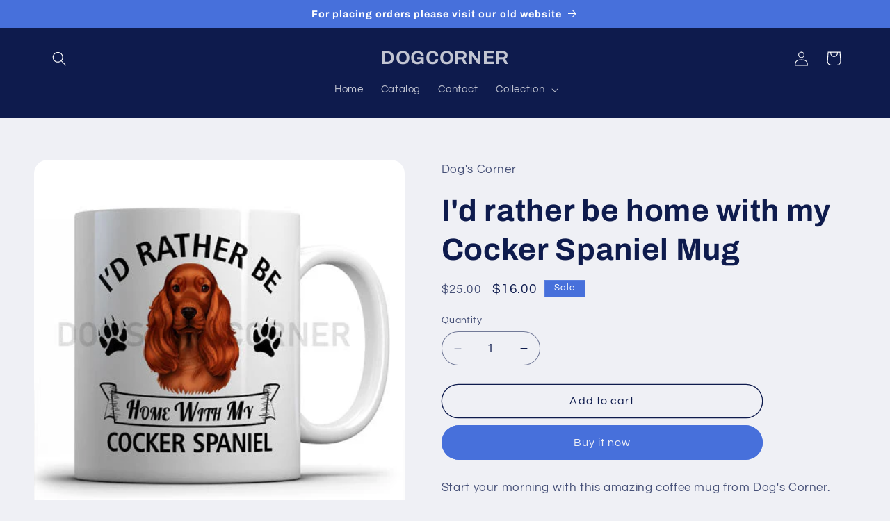

--- FILE ---
content_type: text/html; charset=utf-8
request_url: https://dogcorner.com.au/products/id-rather-be-home-with-my-cocker-spaniel-mug
body_size: 24868
content:
<!doctype html>
<html class="no-js" lang="en">
  <head>
    <meta charset="utf-8">
    <meta http-equiv="X-UA-Compatible" content="IE=edge">
    <meta name="viewport" content="width=device-width,initial-scale=1">
    <meta name="theme-color" content="">
    <link rel="canonical" href="https://dogcorner.com.au/products/id-rather-be-home-with-my-cocker-spaniel-mug"><link rel="preconnect" href="https://fonts.shopifycdn.com" crossorigin><title>
      I&#39;d rather be home with my Cocker Spaniel Mug
 &ndash; DOGCORNER</title>

    
      <meta name="description" content="Start your morning with this amazing coffee mug from Dog&#39;s Corner. Great gift idea for any Cocker Spaniel owner. This novelty mug will make you smile and keep you going throughout the day. Would you like more? We have 40+ breeds to choose from. Proudly printed in Australia.">
    

    

<meta property="og:site_name" content="DOGCORNER">
<meta property="og:url" content="https://dogcorner.com.au/products/id-rather-be-home-with-my-cocker-spaniel-mug">
<meta property="og:title" content="I&#39;d rather be home with my Cocker Spaniel Mug">
<meta property="og:type" content="product">
<meta property="og:description" content="Start your morning with this amazing coffee mug from Dog&#39;s Corner. Great gift idea for any Cocker Spaniel owner. This novelty mug will make you smile and keep you going throughout the day. Would you like more? We have 40+ breeds to choose from. Proudly printed in Australia."><meta property="og:image" content="http://dogcorner.com.au/cdn/shop/products/Dogscorner-coffee-mug-450_cd0272c0-fd76-4162-962c-457bc7acb67a.jpg?v=1701426127">
  <meta property="og:image:secure_url" content="https://dogcorner.com.au/cdn/shop/products/Dogscorner-coffee-mug-450_cd0272c0-fd76-4162-962c-457bc7acb67a.jpg?v=1701426127">
  <meta property="og:image:width" content="450">
  <meta property="og:image:height" content="450"><meta property="og:price:amount" content="16.00">
  <meta property="og:price:currency" content="AUD"><meta name="twitter:card" content="summary_large_image">
<meta name="twitter:title" content="I&#39;d rather be home with my Cocker Spaniel Mug">
<meta name="twitter:description" content="Start your morning with this amazing coffee mug from Dog&#39;s Corner. Great gift idea for any Cocker Spaniel owner. This novelty mug will make you smile and keep you going throughout the day. Would you like more? We have 40+ breeds to choose from. Proudly printed in Australia.">


    <script src="//dogcorner.com.au/cdn/shop/t/2/assets/constants.js?v=58251544750838685771701420994" defer="defer"></script>
    <script src="//dogcorner.com.au/cdn/shop/t/2/assets/pubsub.js?v=158357773527763999511701420994" defer="defer"></script>
    <script src="//dogcorner.com.au/cdn/shop/t/2/assets/global.js?v=113367515774722599301701420994" defer="defer"></script><script src="//dogcorner.com.au/cdn/shop/t/2/assets/animations.js?v=88693664871331136111701420993" defer="defer"></script><script>window.performance && window.performance.mark && window.performance.mark('shopify.content_for_header.start');</script><meta id="shopify-digital-wallet" name="shopify-digital-wallet" content="/85043937589/digital_wallets/dialog">
<meta name="shopify-checkout-api-token" content="2af40876dce3de6fe5be0890fbd1934c">
<meta id="in-context-paypal-metadata" data-shop-id="85043937589" data-venmo-supported="false" data-environment="production" data-locale="en_US" data-paypal-v4="true" data-currency="AUD">
<link rel="alternate" type="application/json+oembed" href="https://dogcorner.com.au/products/id-rather-be-home-with-my-cocker-spaniel-mug.oembed">
<script async="async" src="/checkouts/internal/preloads.js?locale=en-AU"></script>
<script id="shopify-features" type="application/json">{"accessToken":"2af40876dce3de6fe5be0890fbd1934c","betas":["rich-media-storefront-analytics"],"domain":"dogcorner.com.au","predictiveSearch":true,"shopId":85043937589,"locale":"en"}</script>
<script>var Shopify = Shopify || {};
Shopify.shop = "6c9afe-2.myshopify.com";
Shopify.locale = "en";
Shopify.currency = {"active":"AUD","rate":"1.0"};
Shopify.country = "AU";
Shopify.theme = {"name":"Refresh","id":163765256501,"schema_name":"Refresh","schema_version":"12.0.0","theme_store_id":1567,"role":"main"};
Shopify.theme.handle = "null";
Shopify.theme.style = {"id":null,"handle":null};
Shopify.cdnHost = "dogcorner.com.au/cdn";
Shopify.routes = Shopify.routes || {};
Shopify.routes.root = "/";</script>
<script type="module">!function(o){(o.Shopify=o.Shopify||{}).modules=!0}(window);</script>
<script>!function(o){function n(){var o=[];function n(){o.push(Array.prototype.slice.apply(arguments))}return n.q=o,n}var t=o.Shopify=o.Shopify||{};t.loadFeatures=n(),t.autoloadFeatures=n()}(window);</script>
<script id="shop-js-analytics" type="application/json">{"pageType":"product"}</script>
<script defer="defer" async type="module" src="//dogcorner.com.au/cdn/shopifycloud/shop-js/modules/v2/client.init-shop-cart-sync_C5BV16lS.en.esm.js"></script>
<script defer="defer" async type="module" src="//dogcorner.com.au/cdn/shopifycloud/shop-js/modules/v2/chunk.common_CygWptCX.esm.js"></script>
<script type="module">
  await import("//dogcorner.com.au/cdn/shopifycloud/shop-js/modules/v2/client.init-shop-cart-sync_C5BV16lS.en.esm.js");
await import("//dogcorner.com.au/cdn/shopifycloud/shop-js/modules/v2/chunk.common_CygWptCX.esm.js");

  window.Shopify.SignInWithShop?.initShopCartSync?.({"fedCMEnabled":true,"windoidEnabled":true});

</script>
<script id="__st">var __st={"a":85043937589,"offset":39600,"reqid":"55c1c74e-6876-4e2c-bb3f-b1a96cbab27b-1768759655","pageurl":"dogcorner.com.au\/products\/id-rather-be-home-with-my-cocker-spaniel-mug","u":"94b32d84ba70","p":"product","rtyp":"product","rid":8964390781237};</script>
<script>window.ShopifyPaypalV4VisibilityTracking = true;</script>
<script id="captcha-bootstrap">!function(){'use strict';const t='contact',e='account',n='new_comment',o=[[t,t],['blogs',n],['comments',n],[t,'customer']],c=[[e,'customer_login'],[e,'guest_login'],[e,'recover_customer_password'],[e,'create_customer']],r=t=>t.map((([t,e])=>`form[action*='/${t}']:not([data-nocaptcha='true']) input[name='form_type'][value='${e}']`)).join(','),a=t=>()=>t?[...document.querySelectorAll(t)].map((t=>t.form)):[];function s(){const t=[...o],e=r(t);return a(e)}const i='password',u='form_key',d=['recaptcha-v3-token','g-recaptcha-response','h-captcha-response',i],f=()=>{try{return window.sessionStorage}catch{return}},m='__shopify_v',_=t=>t.elements[u];function p(t,e,n=!1){try{const o=window.sessionStorage,c=JSON.parse(o.getItem(e)),{data:r}=function(t){const{data:e,action:n}=t;return t[m]||n?{data:e,action:n}:{data:t,action:n}}(c);for(const[e,n]of Object.entries(r))t.elements[e]&&(t.elements[e].value=n);n&&o.removeItem(e)}catch(o){console.error('form repopulation failed',{error:o})}}const l='form_type',E='cptcha';function T(t){t.dataset[E]=!0}const w=window,h=w.document,L='Shopify',v='ce_forms',y='captcha';let A=!1;((t,e)=>{const n=(g='f06e6c50-85a8-45c8-87d0-21a2b65856fe',I='https://cdn.shopify.com/shopifycloud/storefront-forms-hcaptcha/ce_storefront_forms_captcha_hcaptcha.v1.5.2.iife.js',D={infoText:'Protected by hCaptcha',privacyText:'Privacy',termsText:'Terms'},(t,e,n)=>{const o=w[L][v],c=o.bindForm;if(c)return c(t,g,e,D).then(n);var r;o.q.push([[t,g,e,D],n]),r=I,A||(h.body.append(Object.assign(h.createElement('script'),{id:'captcha-provider',async:!0,src:r})),A=!0)});var g,I,D;w[L]=w[L]||{},w[L][v]=w[L][v]||{},w[L][v].q=[],w[L][y]=w[L][y]||{},w[L][y].protect=function(t,e){n(t,void 0,e),T(t)},Object.freeze(w[L][y]),function(t,e,n,w,h,L){const[v,y,A,g]=function(t,e,n){const i=e?o:[],u=t?c:[],d=[...i,...u],f=r(d),m=r(i),_=r(d.filter((([t,e])=>n.includes(e))));return[a(f),a(m),a(_),s()]}(w,h,L),I=t=>{const e=t.target;return e instanceof HTMLFormElement?e:e&&e.form},D=t=>v().includes(t);t.addEventListener('submit',(t=>{const e=I(t);if(!e)return;const n=D(e)&&!e.dataset.hcaptchaBound&&!e.dataset.recaptchaBound,o=_(e),c=g().includes(e)&&(!o||!o.value);(n||c)&&t.preventDefault(),c&&!n&&(function(t){try{if(!f())return;!function(t){const e=f();if(!e)return;const n=_(t);if(!n)return;const o=n.value;o&&e.removeItem(o)}(t);const e=Array.from(Array(32),(()=>Math.random().toString(36)[2])).join('');!function(t,e){_(t)||t.append(Object.assign(document.createElement('input'),{type:'hidden',name:u})),t.elements[u].value=e}(t,e),function(t,e){const n=f();if(!n)return;const o=[...t.querySelectorAll(`input[type='${i}']`)].map((({name:t})=>t)),c=[...d,...o],r={};for(const[a,s]of new FormData(t).entries())c.includes(a)||(r[a]=s);n.setItem(e,JSON.stringify({[m]:1,action:t.action,data:r}))}(t,e)}catch(e){console.error('failed to persist form',e)}}(e),e.submit())}));const S=(t,e)=>{t&&!t.dataset[E]&&(n(t,e.some((e=>e===t))),T(t))};for(const o of['focusin','change'])t.addEventListener(o,(t=>{const e=I(t);D(e)&&S(e,y())}));const B=e.get('form_key'),M=e.get(l),P=B&&M;t.addEventListener('DOMContentLoaded',(()=>{const t=y();if(P)for(const e of t)e.elements[l].value===M&&p(e,B);[...new Set([...A(),...v().filter((t=>'true'===t.dataset.shopifyCaptcha))])].forEach((e=>S(e,t)))}))}(h,new URLSearchParams(w.location.search),n,t,e,['guest_login'])})(!0,!0)}();</script>
<script integrity="sha256-4kQ18oKyAcykRKYeNunJcIwy7WH5gtpwJnB7kiuLZ1E=" data-source-attribution="shopify.loadfeatures" defer="defer" src="//dogcorner.com.au/cdn/shopifycloud/storefront/assets/storefront/load_feature-a0a9edcb.js" crossorigin="anonymous"></script>
<script data-source-attribution="shopify.dynamic_checkout.dynamic.init">var Shopify=Shopify||{};Shopify.PaymentButton=Shopify.PaymentButton||{isStorefrontPortableWallets:!0,init:function(){window.Shopify.PaymentButton.init=function(){};var t=document.createElement("script");t.src="https://dogcorner.com.au/cdn/shopifycloud/portable-wallets/latest/portable-wallets.en.js",t.type="module",document.head.appendChild(t)}};
</script>
<script data-source-attribution="shopify.dynamic_checkout.buyer_consent">
  function portableWalletsHideBuyerConsent(e){var t=document.getElementById("shopify-buyer-consent"),n=document.getElementById("shopify-subscription-policy-button");t&&n&&(t.classList.add("hidden"),t.setAttribute("aria-hidden","true"),n.removeEventListener("click",e))}function portableWalletsShowBuyerConsent(e){var t=document.getElementById("shopify-buyer-consent"),n=document.getElementById("shopify-subscription-policy-button");t&&n&&(t.classList.remove("hidden"),t.removeAttribute("aria-hidden"),n.addEventListener("click",e))}window.Shopify?.PaymentButton&&(window.Shopify.PaymentButton.hideBuyerConsent=portableWalletsHideBuyerConsent,window.Shopify.PaymentButton.showBuyerConsent=portableWalletsShowBuyerConsent);
</script>
<script>
  function portableWalletsCleanup(e){e&&e.src&&console.error("Failed to load portable wallets script "+e.src);var t=document.querySelectorAll("shopify-accelerated-checkout .shopify-payment-button__skeleton, shopify-accelerated-checkout-cart .wallet-cart-button__skeleton"),e=document.getElementById("shopify-buyer-consent");for(let e=0;e<t.length;e++)t[e].remove();e&&e.remove()}function portableWalletsNotLoadedAsModule(e){e instanceof ErrorEvent&&"string"==typeof e.message&&e.message.includes("import.meta")&&"string"==typeof e.filename&&e.filename.includes("portable-wallets")&&(window.removeEventListener("error",portableWalletsNotLoadedAsModule),window.Shopify.PaymentButton.failedToLoad=e,"loading"===document.readyState?document.addEventListener("DOMContentLoaded",window.Shopify.PaymentButton.init):window.Shopify.PaymentButton.init())}window.addEventListener("error",portableWalletsNotLoadedAsModule);
</script>

<script type="module" src="https://dogcorner.com.au/cdn/shopifycloud/portable-wallets/latest/portable-wallets.en.js" onError="portableWalletsCleanup(this)" crossorigin="anonymous"></script>
<script nomodule>
  document.addEventListener("DOMContentLoaded", portableWalletsCleanup);
</script>

<link id="shopify-accelerated-checkout-styles" rel="stylesheet" media="screen" href="https://dogcorner.com.au/cdn/shopifycloud/portable-wallets/latest/accelerated-checkout-backwards-compat.css" crossorigin="anonymous">
<style id="shopify-accelerated-checkout-cart">
        #shopify-buyer-consent {
  margin-top: 1em;
  display: inline-block;
  width: 100%;
}

#shopify-buyer-consent.hidden {
  display: none;
}

#shopify-subscription-policy-button {
  background: none;
  border: none;
  padding: 0;
  text-decoration: underline;
  font-size: inherit;
  cursor: pointer;
}

#shopify-subscription-policy-button::before {
  box-shadow: none;
}

      </style>
<script id="sections-script" data-sections="header" defer="defer" src="//dogcorner.com.au/cdn/shop/t/2/compiled_assets/scripts.js?v=13"></script>
<script>window.performance && window.performance.mark && window.performance.mark('shopify.content_for_header.end');</script>


    <style data-shopify>
      @font-face {
  font-family: Questrial;
  font-weight: 400;
  font-style: normal;
  font-display: swap;
  src: url("//dogcorner.com.au/cdn/fonts/questrial/questrial_n4.66abac5d8209a647b4bf8089b0451928ef144c07.woff2") format("woff2"),
       url("//dogcorner.com.au/cdn/fonts/questrial/questrial_n4.e86c53e77682db9bf4b0ee2dd71f214dc16adda4.woff") format("woff");
}

      
      
      
      @font-face {
  font-family: Archivo;
  font-weight: 700;
  font-style: normal;
  font-display: swap;
  src: url("//dogcorner.com.au/cdn/fonts/archivo/archivo_n7.651b020b3543640c100112be6f1c1b8e816c7f13.woff2") format("woff2"),
       url("//dogcorner.com.au/cdn/fonts/archivo/archivo_n7.7e9106d320e6594976a7dcb57957f3e712e83c96.woff") format("woff");
}


      
        :root,
        .color-background-1 {
          --color-background: 239,240,245;
        
          --gradient-background: #eff0f5;
        

        

        --color-foreground: 14,27,77;
        --color-background-contrast: 161,166,196;
        --color-shadow: 14,27,77;
        --color-button: 71,112,219;
        --color-button-text: 239,240,245;
        --color-secondary-button: 239,240,245;
        --color-secondary-button-text: 14,27,77;
        --color-link: 14,27,77;
        --color-badge-foreground: 14,27,77;
        --color-badge-background: 239,240,245;
        --color-badge-border: 14,27,77;
        --payment-terms-background-color: rgb(239 240 245);
      }
      
        
        .color-background-2 {
          --color-background: 255,255,255;
        
          --gradient-background: #FFFFFF;
        

        

        --color-foreground: 14,27,77;
        --color-background-contrast: 191,191,191;
        --color-shadow: 14,27,77;
        --color-button: 14,27,77;
        --color-button-text: 255,255,255;
        --color-secondary-button: 255,255,255;
        --color-secondary-button-text: 14,27,77;
        --color-link: 14,27,77;
        --color-badge-foreground: 14,27,77;
        --color-badge-background: 255,255,255;
        --color-badge-border: 14,27,77;
        --payment-terms-background-color: rgb(255 255 255);
      }
      
        
        .color-inverse {
          --color-background: 14,27,77;
        
          --gradient-background: #0e1b4d;
        

        

        --color-foreground: 255,255,255;
        --color-background-contrast: 18,35,99;
        --color-shadow: 14,27,77;
        --color-button: 255,255,255;
        --color-button-text: 14,27,77;
        --color-secondary-button: 14,27,77;
        --color-secondary-button-text: 255,255,255;
        --color-link: 255,255,255;
        --color-badge-foreground: 255,255,255;
        --color-badge-background: 14,27,77;
        --color-badge-border: 255,255,255;
        --payment-terms-background-color: rgb(14 27 77);
      }
      
        
        .color-accent-1 {
          --color-background: 71,112,219;
        
          --gradient-background: #4770db;
        

        

        --color-foreground: 255,255,255;
        --color-background-contrast: 27,57,136;
        --color-shadow: 14,27,77;
        --color-button: 255,255,255;
        --color-button-text: 71,112,219;
        --color-secondary-button: 71,112,219;
        --color-secondary-button-text: 255,255,255;
        --color-link: 255,255,255;
        --color-badge-foreground: 255,255,255;
        --color-badge-background: 71,112,219;
        --color-badge-border: 255,255,255;
        --payment-terms-background-color: rgb(71 112 219);
      }
      
        
        .color-accent-2 {
          --color-background: 227,36,2;
        
          --gradient-background: #E32402;
        

        

        --color-foreground: 255,255,255;
        --color-background-contrast: 101,16,1;
        --color-shadow: 14,27,77;
        --color-button: 255,255,255;
        --color-button-text: 227,36,2;
        --color-secondary-button: 227,36,2;
        --color-secondary-button-text: 255,255,255;
        --color-link: 255,255,255;
        --color-badge-foreground: 255,255,255;
        --color-badge-background: 227,36,2;
        --color-badge-border: 255,255,255;
        --payment-terms-background-color: rgb(227 36 2);
      }
      

      body, .color-background-1, .color-background-2, .color-inverse, .color-accent-1, .color-accent-2 {
        color: rgba(var(--color-foreground), 0.75);
        background-color: rgb(var(--color-background));
      }

      :root {
        --font-body-family: Questrial, sans-serif;
        --font-body-style: normal;
        --font-body-weight: 400;
        --font-body-weight-bold: 700;

        --font-heading-family: Archivo, sans-serif;
        --font-heading-style: normal;
        --font-heading-weight: 700;

        --font-body-scale: 1.05;
        --font-heading-scale: 1.0476190476190477;

        --media-padding: px;
        --media-border-opacity: 0.1;
        --media-border-width: 0px;
        --media-radius: 20px;
        --media-shadow-opacity: 0.0;
        --media-shadow-horizontal-offset: 0px;
        --media-shadow-vertical-offset: 4px;
        --media-shadow-blur-radius: 5px;
        --media-shadow-visible: 0;

        --page-width: 120rem;
        --page-width-margin: 0rem;

        --product-card-image-padding: 1.6rem;
        --product-card-corner-radius: 1.8rem;
        --product-card-text-alignment: left;
        --product-card-border-width: 0.1rem;
        --product-card-border-opacity: 1.0;
        --product-card-shadow-opacity: 0.0;
        --product-card-shadow-visible: 0;
        --product-card-shadow-horizontal-offset: 0.0rem;
        --product-card-shadow-vertical-offset: 0.4rem;
        --product-card-shadow-blur-radius: 0.5rem;

        --collection-card-image-padding: 1.6rem;
        --collection-card-corner-radius: 1.8rem;
        --collection-card-text-alignment: left;
        --collection-card-border-width: 0.1rem;
        --collection-card-border-opacity: 1.0;
        --collection-card-shadow-opacity: 0.0;
        --collection-card-shadow-visible: 0;
        --collection-card-shadow-horizontal-offset: 0.0rem;
        --collection-card-shadow-vertical-offset: 0.4rem;
        --collection-card-shadow-blur-radius: 0.5rem;

        --blog-card-image-padding: 1.6rem;
        --blog-card-corner-radius: 1.8rem;
        --blog-card-text-alignment: left;
        --blog-card-border-width: 0.1rem;
        --blog-card-border-opacity: 1.0;
        --blog-card-shadow-opacity: 0.0;
        --blog-card-shadow-visible: 0;
        --blog-card-shadow-horizontal-offset: 0.0rem;
        --blog-card-shadow-vertical-offset: 0.4rem;
        --blog-card-shadow-blur-radius: 0.5rem;

        --badge-corner-radius: 0.0rem;

        --popup-border-width: 1px;
        --popup-border-opacity: 0.1;
        --popup-corner-radius: 18px;
        --popup-shadow-opacity: 0.0;
        --popup-shadow-horizontal-offset: 0px;
        --popup-shadow-vertical-offset: 4px;
        --popup-shadow-blur-radius: 5px;

        --drawer-border-width: 0px;
        --drawer-border-opacity: 0.1;
        --drawer-shadow-opacity: 0.0;
        --drawer-shadow-horizontal-offset: 0px;
        --drawer-shadow-vertical-offset: 4px;
        --drawer-shadow-blur-radius: 5px;

        --spacing-sections-desktop: 0px;
        --spacing-sections-mobile: 0px;

        --grid-desktop-vertical-spacing: 28px;
        --grid-desktop-horizontal-spacing: 28px;
        --grid-mobile-vertical-spacing: 14px;
        --grid-mobile-horizontal-spacing: 14px;

        --text-boxes-border-opacity: 0.1;
        --text-boxes-border-width: 0px;
        --text-boxes-radius: 20px;
        --text-boxes-shadow-opacity: 0.0;
        --text-boxes-shadow-visible: 0;
        --text-boxes-shadow-horizontal-offset: 0px;
        --text-boxes-shadow-vertical-offset: 4px;
        --text-boxes-shadow-blur-radius: 5px;

        --buttons-radius: 40px;
        --buttons-radius-outset: 41px;
        --buttons-border-width: 1px;
        --buttons-border-opacity: 1.0;
        --buttons-shadow-opacity: 0.0;
        --buttons-shadow-visible: 0;
        --buttons-shadow-horizontal-offset: 0px;
        --buttons-shadow-vertical-offset: 4px;
        --buttons-shadow-blur-radius: 5px;
        --buttons-border-offset: 0.3px;

        --inputs-radius: 26px;
        --inputs-border-width: 1px;
        --inputs-border-opacity: 0.55;
        --inputs-shadow-opacity: 0.0;
        --inputs-shadow-horizontal-offset: 0px;
        --inputs-margin-offset: 0px;
        --inputs-shadow-vertical-offset: 4px;
        --inputs-shadow-blur-radius: 5px;
        --inputs-radius-outset: 27px;

        --variant-pills-radius: 40px;
        --variant-pills-border-width: 1px;
        --variant-pills-border-opacity: 0.55;
        --variant-pills-shadow-opacity: 0.0;
        --variant-pills-shadow-horizontal-offset: 0px;
        --variant-pills-shadow-vertical-offset: 4px;
        --variant-pills-shadow-blur-radius: 5px;
      }

      *,
      *::before,
      *::after {
        box-sizing: inherit;
      }

      html {
        box-sizing: border-box;
        font-size: calc(var(--font-body-scale) * 62.5%);
        height: 100%;
      }

      body {
        display: grid;
        grid-template-rows: auto auto 1fr auto;
        grid-template-columns: 100%;
        min-height: 100%;
        margin: 0;
        font-size: 1.5rem;
        letter-spacing: 0.06rem;
        line-height: calc(1 + 0.8 / var(--font-body-scale));
        font-family: var(--font-body-family);
        font-style: var(--font-body-style);
        font-weight: var(--font-body-weight);
      }

      @media screen and (min-width: 750px) {
        body {
          font-size: 1.6rem;
        }
      }
    </style>

    <link href="//dogcorner.com.au/cdn/shop/t/2/assets/base.css?v=127867003511637661291701420993" rel="stylesheet" type="text/css" media="all" />
<link rel="preload" as="font" href="//dogcorner.com.au/cdn/fonts/questrial/questrial_n4.66abac5d8209a647b4bf8089b0451928ef144c07.woff2" type="font/woff2" crossorigin><link rel="preload" as="font" href="//dogcorner.com.au/cdn/fonts/archivo/archivo_n7.651b020b3543640c100112be6f1c1b8e816c7f13.woff2" type="font/woff2" crossorigin><link
        rel="stylesheet"
        href="//dogcorner.com.au/cdn/shop/t/2/assets/component-predictive-search.css?v=118923337488134913561701420994"
        media="print"
        onload="this.media='all'"
      ><script>
      document.documentElement.className = document.documentElement.className.replace('no-js', 'js');
      if (Shopify.designMode) {
        document.documentElement.classList.add('shopify-design-mode');
      }
    </script>
  <link href="https://monorail-edge.shopifysvc.com" rel="dns-prefetch">
<script>(function(){if ("sendBeacon" in navigator && "performance" in window) {try {var session_token_from_headers = performance.getEntriesByType('navigation')[0].serverTiming.find(x => x.name == '_s').description;} catch {var session_token_from_headers = undefined;}var session_cookie_matches = document.cookie.match(/_shopify_s=([^;]*)/);var session_token_from_cookie = session_cookie_matches && session_cookie_matches.length === 2 ? session_cookie_matches[1] : "";var session_token = session_token_from_headers || session_token_from_cookie || "";function handle_abandonment_event(e) {var entries = performance.getEntries().filter(function(entry) {return /monorail-edge.shopifysvc.com/.test(entry.name);});if (!window.abandonment_tracked && entries.length === 0) {window.abandonment_tracked = true;var currentMs = Date.now();var navigation_start = performance.timing.navigationStart;var payload = {shop_id: 85043937589,url: window.location.href,navigation_start,duration: currentMs - navigation_start,session_token,page_type: "product"};window.navigator.sendBeacon("https://monorail-edge.shopifysvc.com/v1/produce", JSON.stringify({schema_id: "online_store_buyer_site_abandonment/1.1",payload: payload,metadata: {event_created_at_ms: currentMs,event_sent_at_ms: currentMs}}));}}window.addEventListener('pagehide', handle_abandonment_event);}}());</script>
<script id="web-pixels-manager-setup">(function e(e,d,r,n,o){if(void 0===o&&(o={}),!Boolean(null===(a=null===(i=window.Shopify)||void 0===i?void 0:i.analytics)||void 0===a?void 0:a.replayQueue)){var i,a;window.Shopify=window.Shopify||{};var t=window.Shopify;t.analytics=t.analytics||{};var s=t.analytics;s.replayQueue=[],s.publish=function(e,d,r){return s.replayQueue.push([e,d,r]),!0};try{self.performance.mark("wpm:start")}catch(e){}var l=function(){var e={modern:/Edge?\/(1{2}[4-9]|1[2-9]\d|[2-9]\d{2}|\d{4,})\.\d+(\.\d+|)|Firefox\/(1{2}[4-9]|1[2-9]\d|[2-9]\d{2}|\d{4,})\.\d+(\.\d+|)|Chrom(ium|e)\/(9{2}|\d{3,})\.\d+(\.\d+|)|(Maci|X1{2}).+ Version\/(15\.\d+|(1[6-9]|[2-9]\d|\d{3,})\.\d+)([,.]\d+|)( \(\w+\)|)( Mobile\/\w+|) Safari\/|Chrome.+OPR\/(9{2}|\d{3,})\.\d+\.\d+|(CPU[ +]OS|iPhone[ +]OS|CPU[ +]iPhone|CPU IPhone OS|CPU iPad OS)[ +]+(15[._]\d+|(1[6-9]|[2-9]\d|\d{3,})[._]\d+)([._]\d+|)|Android:?[ /-](13[3-9]|1[4-9]\d|[2-9]\d{2}|\d{4,})(\.\d+|)(\.\d+|)|Android.+Firefox\/(13[5-9]|1[4-9]\d|[2-9]\d{2}|\d{4,})\.\d+(\.\d+|)|Android.+Chrom(ium|e)\/(13[3-9]|1[4-9]\d|[2-9]\d{2}|\d{4,})\.\d+(\.\d+|)|SamsungBrowser\/([2-9]\d|\d{3,})\.\d+/,legacy:/Edge?\/(1[6-9]|[2-9]\d|\d{3,})\.\d+(\.\d+|)|Firefox\/(5[4-9]|[6-9]\d|\d{3,})\.\d+(\.\d+|)|Chrom(ium|e)\/(5[1-9]|[6-9]\d|\d{3,})\.\d+(\.\d+|)([\d.]+$|.*Safari\/(?![\d.]+ Edge\/[\d.]+$))|(Maci|X1{2}).+ Version\/(10\.\d+|(1[1-9]|[2-9]\d|\d{3,})\.\d+)([,.]\d+|)( \(\w+\)|)( Mobile\/\w+|) Safari\/|Chrome.+OPR\/(3[89]|[4-9]\d|\d{3,})\.\d+\.\d+|(CPU[ +]OS|iPhone[ +]OS|CPU[ +]iPhone|CPU IPhone OS|CPU iPad OS)[ +]+(10[._]\d+|(1[1-9]|[2-9]\d|\d{3,})[._]\d+)([._]\d+|)|Android:?[ /-](13[3-9]|1[4-9]\d|[2-9]\d{2}|\d{4,})(\.\d+|)(\.\d+|)|Mobile Safari.+OPR\/([89]\d|\d{3,})\.\d+\.\d+|Android.+Firefox\/(13[5-9]|1[4-9]\d|[2-9]\d{2}|\d{4,})\.\d+(\.\d+|)|Android.+Chrom(ium|e)\/(13[3-9]|1[4-9]\d|[2-9]\d{2}|\d{4,})\.\d+(\.\d+|)|Android.+(UC? ?Browser|UCWEB|U3)[ /]?(15\.([5-9]|\d{2,})|(1[6-9]|[2-9]\d|\d{3,})\.\d+)\.\d+|SamsungBrowser\/(5\.\d+|([6-9]|\d{2,})\.\d+)|Android.+MQ{2}Browser\/(14(\.(9|\d{2,})|)|(1[5-9]|[2-9]\d|\d{3,})(\.\d+|))(\.\d+|)|K[Aa][Ii]OS\/(3\.\d+|([4-9]|\d{2,})\.\d+)(\.\d+|)/},d=e.modern,r=e.legacy,n=navigator.userAgent;return n.match(d)?"modern":n.match(r)?"legacy":"unknown"}(),u="modern"===l?"modern":"legacy",c=(null!=n?n:{modern:"",legacy:""})[u],f=function(e){return[e.baseUrl,"/wpm","/b",e.hashVersion,"modern"===e.buildTarget?"m":"l",".js"].join("")}({baseUrl:d,hashVersion:r,buildTarget:u}),m=function(e){var d=e.version,r=e.bundleTarget,n=e.surface,o=e.pageUrl,i=e.monorailEndpoint;return{emit:function(e){var a=e.status,t=e.errorMsg,s=(new Date).getTime(),l=JSON.stringify({metadata:{event_sent_at_ms:s},events:[{schema_id:"web_pixels_manager_load/3.1",payload:{version:d,bundle_target:r,page_url:o,status:a,surface:n,error_msg:t},metadata:{event_created_at_ms:s}}]});if(!i)return console&&console.warn&&console.warn("[Web Pixels Manager] No Monorail endpoint provided, skipping logging."),!1;try{return self.navigator.sendBeacon.bind(self.navigator)(i,l)}catch(e){}var u=new XMLHttpRequest;try{return u.open("POST",i,!0),u.setRequestHeader("Content-Type","text/plain"),u.send(l),!0}catch(e){return console&&console.warn&&console.warn("[Web Pixels Manager] Got an unhandled error while logging to Monorail."),!1}}}}({version:r,bundleTarget:l,surface:e.surface,pageUrl:self.location.href,monorailEndpoint:e.monorailEndpoint});try{o.browserTarget=l,function(e){var d=e.src,r=e.async,n=void 0===r||r,o=e.onload,i=e.onerror,a=e.sri,t=e.scriptDataAttributes,s=void 0===t?{}:t,l=document.createElement("script"),u=document.querySelector("head"),c=document.querySelector("body");if(l.async=n,l.src=d,a&&(l.integrity=a,l.crossOrigin="anonymous"),s)for(var f in s)if(Object.prototype.hasOwnProperty.call(s,f))try{l.dataset[f]=s[f]}catch(e){}if(o&&l.addEventListener("load",o),i&&l.addEventListener("error",i),u)u.appendChild(l);else{if(!c)throw new Error("Did not find a head or body element to append the script");c.appendChild(l)}}({src:f,async:!0,onload:function(){if(!function(){var e,d;return Boolean(null===(d=null===(e=window.Shopify)||void 0===e?void 0:e.analytics)||void 0===d?void 0:d.initialized)}()){var d=window.webPixelsManager.init(e)||void 0;if(d){var r=window.Shopify.analytics;r.replayQueue.forEach((function(e){var r=e[0],n=e[1],o=e[2];d.publishCustomEvent(r,n,o)})),r.replayQueue=[],r.publish=d.publishCustomEvent,r.visitor=d.visitor,r.initialized=!0}}},onerror:function(){return m.emit({status:"failed",errorMsg:"".concat(f," has failed to load")})},sri:function(e){var d=/^sha384-[A-Za-z0-9+/=]+$/;return"string"==typeof e&&d.test(e)}(c)?c:"",scriptDataAttributes:o}),m.emit({status:"loading"})}catch(e){m.emit({status:"failed",errorMsg:(null==e?void 0:e.message)||"Unknown error"})}}})({shopId: 85043937589,storefrontBaseUrl: "https://dogcorner.com.au",extensionsBaseUrl: "https://extensions.shopifycdn.com/cdn/shopifycloud/web-pixels-manager",monorailEndpoint: "https://monorail-edge.shopifysvc.com/unstable/produce_batch",surface: "storefront-renderer",enabledBetaFlags: ["2dca8a86"],webPixelsConfigList: [{"id":"shopify-app-pixel","configuration":"{}","eventPayloadVersion":"v1","runtimeContext":"STRICT","scriptVersion":"0450","apiClientId":"shopify-pixel","type":"APP","privacyPurposes":["ANALYTICS","MARKETING"]},{"id":"shopify-custom-pixel","eventPayloadVersion":"v1","runtimeContext":"LAX","scriptVersion":"0450","apiClientId":"shopify-pixel","type":"CUSTOM","privacyPurposes":["ANALYTICS","MARKETING"]}],isMerchantRequest: false,initData: {"shop":{"name":"DOGCORNER","paymentSettings":{"currencyCode":"AUD"},"myshopifyDomain":"6c9afe-2.myshopify.com","countryCode":"AU","storefrontUrl":"https:\/\/dogcorner.com.au"},"customer":null,"cart":null,"checkout":null,"productVariants":[{"price":{"amount":16.0,"currencyCode":"AUD"},"product":{"title":"I'd rather be home with my Cocker Spaniel Mug","vendor":"Dog's Corner","id":"8964390781237","untranslatedTitle":"I'd rather be home with my Cocker Spaniel Mug","url":"\/products\/id-rather-be-home-with-my-cocker-spaniel-mug","type":"Mugs"},"id":"47528121696565","image":{"src":"\/\/dogcorner.com.au\/cdn\/shop\/products\/Dogscorner-coffee-mug-450_cd0272c0-fd76-4162-962c-457bc7acb67a.jpg?v=1701426127"},"sku":"","title":"Default Title","untranslatedTitle":"Default Title"}],"purchasingCompany":null},},"https://dogcorner.com.au/cdn","fcfee988w5aeb613cpc8e4bc33m6693e112",{"modern":"","legacy":""},{"shopId":"85043937589","storefrontBaseUrl":"https:\/\/dogcorner.com.au","extensionBaseUrl":"https:\/\/extensions.shopifycdn.com\/cdn\/shopifycloud\/web-pixels-manager","surface":"storefront-renderer","enabledBetaFlags":"[\"2dca8a86\"]","isMerchantRequest":"false","hashVersion":"fcfee988w5aeb613cpc8e4bc33m6693e112","publish":"custom","events":"[[\"page_viewed\",{}],[\"product_viewed\",{\"productVariant\":{\"price\":{\"amount\":16.0,\"currencyCode\":\"AUD\"},\"product\":{\"title\":\"I'd rather be home with my Cocker Spaniel Mug\",\"vendor\":\"Dog's Corner\",\"id\":\"8964390781237\",\"untranslatedTitle\":\"I'd rather be home with my Cocker Spaniel Mug\",\"url\":\"\/products\/id-rather-be-home-with-my-cocker-spaniel-mug\",\"type\":\"Mugs\"},\"id\":\"47528121696565\",\"image\":{\"src\":\"\/\/dogcorner.com.au\/cdn\/shop\/products\/Dogscorner-coffee-mug-450_cd0272c0-fd76-4162-962c-457bc7acb67a.jpg?v=1701426127\"},\"sku\":\"\",\"title\":\"Default Title\",\"untranslatedTitle\":\"Default Title\"}}]]"});</script><script>
  window.ShopifyAnalytics = window.ShopifyAnalytics || {};
  window.ShopifyAnalytics.meta = window.ShopifyAnalytics.meta || {};
  window.ShopifyAnalytics.meta.currency = 'AUD';
  var meta = {"product":{"id":8964390781237,"gid":"gid:\/\/shopify\/Product\/8964390781237","vendor":"Dog's Corner","type":"Mugs","handle":"id-rather-be-home-with-my-cocker-spaniel-mug","variants":[{"id":47528121696565,"price":1600,"name":"I'd rather be home with my Cocker Spaniel Mug","public_title":null,"sku":""}],"remote":false},"page":{"pageType":"product","resourceType":"product","resourceId":8964390781237,"requestId":"55c1c74e-6876-4e2c-bb3f-b1a96cbab27b-1768759655"}};
  for (var attr in meta) {
    window.ShopifyAnalytics.meta[attr] = meta[attr];
  }
</script>
<script class="analytics">
  (function () {
    var customDocumentWrite = function(content) {
      var jquery = null;

      if (window.jQuery) {
        jquery = window.jQuery;
      } else if (window.Checkout && window.Checkout.$) {
        jquery = window.Checkout.$;
      }

      if (jquery) {
        jquery('body').append(content);
      }
    };

    var hasLoggedConversion = function(token) {
      if (token) {
        return document.cookie.indexOf('loggedConversion=' + token) !== -1;
      }
      return false;
    }

    var setCookieIfConversion = function(token) {
      if (token) {
        var twoMonthsFromNow = new Date(Date.now());
        twoMonthsFromNow.setMonth(twoMonthsFromNow.getMonth() + 2);

        document.cookie = 'loggedConversion=' + token + '; expires=' + twoMonthsFromNow;
      }
    }

    var trekkie = window.ShopifyAnalytics.lib = window.trekkie = window.trekkie || [];
    if (trekkie.integrations) {
      return;
    }
    trekkie.methods = [
      'identify',
      'page',
      'ready',
      'track',
      'trackForm',
      'trackLink'
    ];
    trekkie.factory = function(method) {
      return function() {
        var args = Array.prototype.slice.call(arguments);
        args.unshift(method);
        trekkie.push(args);
        return trekkie;
      };
    };
    for (var i = 0; i < trekkie.methods.length; i++) {
      var key = trekkie.methods[i];
      trekkie[key] = trekkie.factory(key);
    }
    trekkie.load = function(config) {
      trekkie.config = config || {};
      trekkie.config.initialDocumentCookie = document.cookie;
      var first = document.getElementsByTagName('script')[0];
      var script = document.createElement('script');
      script.type = 'text/javascript';
      script.onerror = function(e) {
        var scriptFallback = document.createElement('script');
        scriptFallback.type = 'text/javascript';
        scriptFallback.onerror = function(error) {
                var Monorail = {
      produce: function produce(monorailDomain, schemaId, payload) {
        var currentMs = new Date().getTime();
        var event = {
          schema_id: schemaId,
          payload: payload,
          metadata: {
            event_created_at_ms: currentMs,
            event_sent_at_ms: currentMs
          }
        };
        return Monorail.sendRequest("https://" + monorailDomain + "/v1/produce", JSON.stringify(event));
      },
      sendRequest: function sendRequest(endpointUrl, payload) {
        // Try the sendBeacon API
        if (window && window.navigator && typeof window.navigator.sendBeacon === 'function' && typeof window.Blob === 'function' && !Monorail.isIos12()) {
          var blobData = new window.Blob([payload], {
            type: 'text/plain'
          });

          if (window.navigator.sendBeacon(endpointUrl, blobData)) {
            return true;
          } // sendBeacon was not successful

        } // XHR beacon

        var xhr = new XMLHttpRequest();

        try {
          xhr.open('POST', endpointUrl);
          xhr.setRequestHeader('Content-Type', 'text/plain');
          xhr.send(payload);
        } catch (e) {
          console.log(e);
        }

        return false;
      },
      isIos12: function isIos12() {
        return window.navigator.userAgent.lastIndexOf('iPhone; CPU iPhone OS 12_') !== -1 || window.navigator.userAgent.lastIndexOf('iPad; CPU OS 12_') !== -1;
      }
    };
    Monorail.produce('monorail-edge.shopifysvc.com',
      'trekkie_storefront_load_errors/1.1',
      {shop_id: 85043937589,
      theme_id: 163765256501,
      app_name: "storefront",
      context_url: window.location.href,
      source_url: "//dogcorner.com.au/cdn/s/trekkie.storefront.cd680fe47e6c39ca5d5df5f0a32d569bc48c0f27.min.js"});

        };
        scriptFallback.async = true;
        scriptFallback.src = '//dogcorner.com.au/cdn/s/trekkie.storefront.cd680fe47e6c39ca5d5df5f0a32d569bc48c0f27.min.js';
        first.parentNode.insertBefore(scriptFallback, first);
      };
      script.async = true;
      script.src = '//dogcorner.com.au/cdn/s/trekkie.storefront.cd680fe47e6c39ca5d5df5f0a32d569bc48c0f27.min.js';
      first.parentNode.insertBefore(script, first);
    };
    trekkie.load(
      {"Trekkie":{"appName":"storefront","development":false,"defaultAttributes":{"shopId":85043937589,"isMerchantRequest":null,"themeId":163765256501,"themeCityHash":"1037719678984080351","contentLanguage":"en","currency":"AUD","eventMetadataId":"adda5cd3-79bd-487c-9218-30ca2d3487b7"},"isServerSideCookieWritingEnabled":true,"monorailRegion":"shop_domain","enabledBetaFlags":["65f19447"]},"Session Attribution":{},"S2S":{"facebookCapiEnabled":false,"source":"trekkie-storefront-renderer","apiClientId":580111}}
    );

    var loaded = false;
    trekkie.ready(function() {
      if (loaded) return;
      loaded = true;

      window.ShopifyAnalytics.lib = window.trekkie;

      var originalDocumentWrite = document.write;
      document.write = customDocumentWrite;
      try { window.ShopifyAnalytics.merchantGoogleAnalytics.call(this); } catch(error) {};
      document.write = originalDocumentWrite;

      window.ShopifyAnalytics.lib.page(null,{"pageType":"product","resourceType":"product","resourceId":8964390781237,"requestId":"55c1c74e-6876-4e2c-bb3f-b1a96cbab27b-1768759655","shopifyEmitted":true});

      var match = window.location.pathname.match(/checkouts\/(.+)\/(thank_you|post_purchase)/)
      var token = match? match[1]: undefined;
      if (!hasLoggedConversion(token)) {
        setCookieIfConversion(token);
        window.ShopifyAnalytics.lib.track("Viewed Product",{"currency":"AUD","variantId":47528121696565,"productId":8964390781237,"productGid":"gid:\/\/shopify\/Product\/8964390781237","name":"I'd rather be home with my Cocker Spaniel Mug","price":"16.00","sku":"","brand":"Dog's Corner","variant":null,"category":"Mugs","nonInteraction":true,"remote":false},undefined,undefined,{"shopifyEmitted":true});
      window.ShopifyAnalytics.lib.track("monorail:\/\/trekkie_storefront_viewed_product\/1.1",{"currency":"AUD","variantId":47528121696565,"productId":8964390781237,"productGid":"gid:\/\/shopify\/Product\/8964390781237","name":"I'd rather be home with my Cocker Spaniel Mug","price":"16.00","sku":"","brand":"Dog's Corner","variant":null,"category":"Mugs","nonInteraction":true,"remote":false,"referer":"https:\/\/dogcorner.com.au\/products\/id-rather-be-home-with-my-cocker-spaniel-mug"});
      }
    });


        var eventsListenerScript = document.createElement('script');
        eventsListenerScript.async = true;
        eventsListenerScript.src = "//dogcorner.com.au/cdn/shopifycloud/storefront/assets/shop_events_listener-3da45d37.js";
        document.getElementsByTagName('head')[0].appendChild(eventsListenerScript);

})();</script>
<script
  defer
  src="https://dogcorner.com.au/cdn/shopifycloud/perf-kit/shopify-perf-kit-3.0.4.min.js"
  data-application="storefront-renderer"
  data-shop-id="85043937589"
  data-render-region="gcp-us-central1"
  data-page-type="product"
  data-theme-instance-id="163765256501"
  data-theme-name="Refresh"
  data-theme-version="12.0.0"
  data-monorail-region="shop_domain"
  data-resource-timing-sampling-rate="10"
  data-shs="true"
  data-shs-beacon="true"
  data-shs-export-with-fetch="true"
  data-shs-logs-sample-rate="1"
  data-shs-beacon-endpoint="https://dogcorner.com.au/api/collect"
></script>
</head>

  <body class="gradient">
    <a class="skip-to-content-link button visually-hidden" href="#MainContent">
      Skip to content
    </a>

<link href="//dogcorner.com.au/cdn/shop/t/2/assets/quantity-popover.css?v=153075665213740339621701420994" rel="stylesheet" type="text/css" media="all" />
<link href="//dogcorner.com.au/cdn/shop/t/2/assets/component-card.css?v=47260860684073105921701420993" rel="stylesheet" type="text/css" media="all" />

<script src="//dogcorner.com.au/cdn/shop/t/2/assets/cart.js?v=56933888273975671431701420993" defer="defer"></script>
<script src="//dogcorner.com.au/cdn/shop/t/2/assets/quantity-popover.js?v=19455713230017000861701420994" defer="defer"></script>

<style>
  .drawer {
    visibility: hidden;
  }
</style>

<cart-drawer class="drawer is-empty">
  <div id="CartDrawer" class="cart-drawer">
    <div id="CartDrawer-Overlay" class="cart-drawer__overlay"></div>
    <div
      class="drawer__inner gradient color-background-1"
      role="dialog"
      aria-modal="true"
      aria-label="Your cart"
      tabindex="-1"
    ><div class="drawer__inner-empty">
          <div class="cart-drawer__warnings center">
            <div class="cart-drawer__empty-content">
              <h2 class="cart__empty-text">Your cart is empty</h2>
              <button
                class="drawer__close"
                type="button"
                onclick="this.closest('cart-drawer').close()"
                aria-label="Close"
              >
                <svg
  xmlns="http://www.w3.org/2000/svg"
  aria-hidden="true"
  focusable="false"
  class="icon icon-close"
  fill="none"
  viewBox="0 0 18 17"
>
  <path d="M.865 15.978a.5.5 0 00.707.707l7.433-7.431 7.579 7.282a.501.501 0 00.846-.37.5.5 0 00-.153-.351L9.712 8.546l7.417-7.416a.5.5 0 10-.707-.708L8.991 7.853 1.413.573a.5.5 0 10-.693.72l7.563 7.268-7.418 7.417z" fill="currentColor">
</svg>

              </button>
              <a href="/collections/all" class="button">
                Continue shopping
              </a><p class="cart__login-title h3">Have an account?</p>
                <p class="cart__login-paragraph">
                  <a href="https://shopify.com/85043937589/account?locale=en&region_country=AU" class="link underlined-link">Log in</a> to check out faster.
                </p></div>
          </div></div><div class="drawer__header">
        <h2 class="drawer__heading">Your cart</h2>
        <button
          class="drawer__close"
          type="button"
          onclick="this.closest('cart-drawer').close()"
          aria-label="Close"
        >
          <svg
  xmlns="http://www.w3.org/2000/svg"
  aria-hidden="true"
  focusable="false"
  class="icon icon-close"
  fill="none"
  viewBox="0 0 18 17"
>
  <path d="M.865 15.978a.5.5 0 00.707.707l7.433-7.431 7.579 7.282a.501.501 0 00.846-.37.5.5 0 00-.153-.351L9.712 8.546l7.417-7.416a.5.5 0 10-.707-.708L8.991 7.853 1.413.573a.5.5 0 10-.693.72l7.563 7.268-7.418 7.417z" fill="currentColor">
</svg>

        </button>
      </div>
      <cart-drawer-items
        
          class=" is-empty"
        
      >
        <form
          action="/cart"
          id="CartDrawer-Form"
          class="cart__contents cart-drawer__form"
          method="post"
        >
          <div id="CartDrawer-CartItems" class="drawer__contents js-contents"><p id="CartDrawer-LiveRegionText" class="visually-hidden" role="status"></p>
            <p id="CartDrawer-LineItemStatus" class="visually-hidden" aria-hidden="true" role="status">
              Loading...
            </p>
          </div>
          <div id="CartDrawer-CartErrors" role="alert"></div>
        </form>
      </cart-drawer-items>
      <div class="drawer__footer"><!-- Start blocks -->
        <!-- Subtotals -->

        <div class="cart-drawer__footer" >
          <div></div>

          <div class="totals" role="status">
            <h2 class="totals__total">Estimated total</h2>
            <p class="totals__total-value">$0.00 AUD</p>
          </div>

          <small class="tax-note caption-large rte">Taxes, discounts and shipping calculated at checkout
</small>
        </div>

        <!-- CTAs -->

        <div class="cart__ctas" >
          <noscript>
            <button type="submit" class="cart__update-button button button--secondary" form="CartDrawer-Form">
              Update
            </button>
          </noscript>

          <button
            type="submit"
            id="CartDrawer-Checkout"
            class="cart__checkout-button button"
            name="checkout"
            form="CartDrawer-Form"
            
              disabled
            
          >
            Check out
          </button>
        </div>
      </div>
    </div>
  </div>
</cart-drawer>

<script>
  document.addEventListener('DOMContentLoaded', function () {
    function isIE() {
      const ua = window.navigator.userAgent;
      const msie = ua.indexOf('MSIE ');
      const trident = ua.indexOf('Trident/');

      return msie > 0 || trident > 0;
    }

    if (!isIE()) return;
    const cartSubmitInput = document.createElement('input');
    cartSubmitInput.setAttribute('name', 'checkout');
    cartSubmitInput.setAttribute('type', 'hidden');
    document.querySelector('#cart').appendChild(cartSubmitInput);
    document.querySelector('#checkout').addEventListener('click', function (event) {
      document.querySelector('#cart').submit();
    });
  });
</script>
<!-- BEGIN sections: header-group -->
<div id="shopify-section-sections--21741201817909__announcement-bar" class="shopify-section shopify-section-group-header-group announcement-bar-section"><link href="//dogcorner.com.au/cdn/shop/t/2/assets/component-slideshow.css?v=107725913939919748051701420994" rel="stylesheet" type="text/css" media="all" />
<link href="//dogcorner.com.au/cdn/shop/t/2/assets/component-slider.css?v=142503135496229589681701420994" rel="stylesheet" type="text/css" media="all" />


<div
  class="utility-bar color-accent-1 gradient utility-bar--bottom-border"
  
>
  <div class="page-width utility-bar__grid"><div
        class="announcement-bar"
        role="region"
        aria-label="Announcement"
        
      ><a
              href="https://www.dogscorner.com.au"
              class="announcement-bar__link link link--text focus-inset animate-arrow"
            ><p class="announcement-bar__message h5">
            <span>For placing orders please visit our old website</span><svg
  viewBox="0 0 14 10"
  fill="none"
  aria-hidden="true"
  focusable="false"
  class="icon icon-arrow"
  xmlns="http://www.w3.org/2000/svg"
>
  <path fill-rule="evenodd" clip-rule="evenodd" d="M8.537.808a.5.5 0 01.817-.162l4 4a.5.5 0 010 .708l-4 4a.5.5 0 11-.708-.708L11.793 5.5H1a.5.5 0 010-1h10.793L8.646 1.354a.5.5 0 01-.109-.546z" fill="currentColor">
</svg>

</p></a></div><div class="localization-wrapper">
</div>
  </div>
</div>


</div><div id="shopify-section-sections--21741201817909__header" class="shopify-section shopify-section-group-header-group section-header"><link rel="stylesheet" href="//dogcorner.com.au/cdn/shop/t/2/assets/component-list-menu.css?v=151968516119678728991701420993" media="print" onload="this.media='all'">
<link rel="stylesheet" href="//dogcorner.com.au/cdn/shop/t/2/assets/component-search.css?v=165164710990765432851701420994" media="print" onload="this.media='all'">
<link rel="stylesheet" href="//dogcorner.com.au/cdn/shop/t/2/assets/component-menu-drawer.css?v=31331429079022630271701420993" media="print" onload="this.media='all'">
<link rel="stylesheet" href="//dogcorner.com.au/cdn/shop/t/2/assets/component-cart-notification.css?v=54116361853792938221701420993" media="print" onload="this.media='all'">
<link rel="stylesheet" href="//dogcorner.com.au/cdn/shop/t/2/assets/component-cart-items.css?v=145340746371385151771701420993" media="print" onload="this.media='all'"><link rel="stylesheet" href="//dogcorner.com.au/cdn/shop/t/2/assets/component-price.css?v=70172745017360139101701420994" media="print" onload="this.media='all'"><link href="//dogcorner.com.au/cdn/shop/t/2/assets/component-cart-drawer.css?v=11376100058507027511701420993" rel="stylesheet" type="text/css" media="all" />
  <link href="//dogcorner.com.au/cdn/shop/t/2/assets/component-cart.css?v=181291337967238571831701420993" rel="stylesheet" type="text/css" media="all" />
  <link href="//dogcorner.com.au/cdn/shop/t/2/assets/component-totals.css?v=15906652033866631521701420994" rel="stylesheet" type="text/css" media="all" />
  <link href="//dogcorner.com.au/cdn/shop/t/2/assets/component-price.css?v=70172745017360139101701420994" rel="stylesheet" type="text/css" media="all" />
  <link href="//dogcorner.com.au/cdn/shop/t/2/assets/component-discounts.css?v=152760482443307489271701420993" rel="stylesheet" type="text/css" media="all" />
<noscript><link href="//dogcorner.com.au/cdn/shop/t/2/assets/component-list-menu.css?v=151968516119678728991701420993" rel="stylesheet" type="text/css" media="all" /></noscript>
<noscript><link href="//dogcorner.com.au/cdn/shop/t/2/assets/component-search.css?v=165164710990765432851701420994" rel="stylesheet" type="text/css" media="all" /></noscript>
<noscript><link href="//dogcorner.com.au/cdn/shop/t/2/assets/component-menu-drawer.css?v=31331429079022630271701420993" rel="stylesheet" type="text/css" media="all" /></noscript>
<noscript><link href="//dogcorner.com.au/cdn/shop/t/2/assets/component-cart-notification.css?v=54116361853792938221701420993" rel="stylesheet" type="text/css" media="all" /></noscript>
<noscript><link href="//dogcorner.com.au/cdn/shop/t/2/assets/component-cart-items.css?v=145340746371385151771701420993" rel="stylesheet" type="text/css" media="all" /></noscript>

<style>
  header-drawer {
    justify-self: start;
    margin-left: -1.2rem;
  }@media screen and (min-width: 990px) {
      header-drawer {
        display: none;
      }
    }.menu-drawer-container {
    display: flex;
  }

  .list-menu {
    list-style: none;
    padding: 0;
    margin: 0;
  }

  .list-menu--inline {
    display: inline-flex;
    flex-wrap: wrap;
  }

  summary.list-menu__item {
    padding-right: 2.7rem;
  }

  .list-menu__item {
    display: flex;
    align-items: center;
    line-height: calc(1 + 0.3 / var(--font-body-scale));
  }

  .list-menu__item--link {
    text-decoration: none;
    padding-bottom: 1rem;
    padding-top: 1rem;
    line-height: calc(1 + 0.8 / var(--font-body-scale));
  }

  @media screen and (min-width: 750px) {
    .list-menu__item--link {
      padding-bottom: 0.5rem;
      padding-top: 0.5rem;
    }
  }
</style><style data-shopify>.header {
    padding: 10px 3rem 10px 3rem;
  }

  .section-header {
    position: sticky; /* This is for fixing a Safari z-index issue. PR #2147 */
    margin-bottom: 0px;
  }

  @media screen and (min-width: 750px) {
    .section-header {
      margin-bottom: 0px;
    }
  }

  @media screen and (min-width: 990px) {
    .header {
      padding-top: 20px;
      padding-bottom: 20px;
    }
  }</style><script src="//dogcorner.com.au/cdn/shop/t/2/assets/details-disclosure.js?v=13653116266235556501701420994" defer="defer"></script>
<script src="//dogcorner.com.au/cdn/shop/t/2/assets/details-modal.js?v=25581673532751508451701420994" defer="defer"></script>
<script src="//dogcorner.com.au/cdn/shop/t/2/assets/cart-notification.js?v=133508293167896966491701420993" defer="defer"></script>
<script src="//dogcorner.com.au/cdn/shop/t/2/assets/search-form.js?v=133129549252120666541701420994" defer="defer"></script><script src="//dogcorner.com.au/cdn/shop/t/2/assets/cart-drawer.js?v=105077087914686398511701420993" defer="defer"></script><svg xmlns="http://www.w3.org/2000/svg" class="hidden">
  <symbol id="icon-search" viewbox="0 0 18 19" fill="none">
    <path fill-rule="evenodd" clip-rule="evenodd" d="M11.03 11.68A5.784 5.784 0 112.85 3.5a5.784 5.784 0 018.18 8.18zm.26 1.12a6.78 6.78 0 11.72-.7l5.4 5.4a.5.5 0 11-.71.7l-5.41-5.4z" fill="currentColor"/>
  </symbol>

  <symbol id="icon-reset" class="icon icon-close"  fill="none" viewBox="0 0 18 18" stroke="currentColor">
    <circle r="8.5" cy="9" cx="9" stroke-opacity="0.2"/>
    <path d="M6.82972 6.82915L1.17193 1.17097" stroke-linecap="round" stroke-linejoin="round" transform="translate(5 5)"/>
    <path d="M1.22896 6.88502L6.77288 1.11523" stroke-linecap="round" stroke-linejoin="round" transform="translate(5 5)"/>
  </symbol>

  <symbol id="icon-close" class="icon icon-close" fill="none" viewBox="0 0 18 17">
    <path d="M.865 15.978a.5.5 0 00.707.707l7.433-7.431 7.579 7.282a.501.501 0 00.846-.37.5.5 0 00-.153-.351L9.712 8.546l7.417-7.416a.5.5 0 10-.707-.708L8.991 7.853 1.413.573a.5.5 0 10-.693.72l7.563 7.268-7.418 7.417z" fill="currentColor">
  </symbol>
</svg><sticky-header data-sticky-type="on-scroll-up" class="header-wrapper color-inverse gradient"><header class="header header--top-center header--mobile-center page-width header--has-menu header--has-account">

<header-drawer data-breakpoint="tablet">
  <details id="Details-menu-drawer-container" class="menu-drawer-container">
    <summary
      class="header__icon header__icon--menu header__icon--summary link focus-inset"
      aria-label="Menu"
    >
      <span>
        <svg
  xmlns="http://www.w3.org/2000/svg"
  aria-hidden="true"
  focusable="false"
  class="icon icon-hamburger"
  fill="none"
  viewBox="0 0 18 16"
>
  <path d="M1 .5a.5.5 0 100 1h15.71a.5.5 0 000-1H1zM.5 8a.5.5 0 01.5-.5h15.71a.5.5 0 010 1H1A.5.5 0 01.5 8zm0 7a.5.5 0 01.5-.5h15.71a.5.5 0 010 1H1a.5.5 0 01-.5-.5z" fill="currentColor">
</svg>

        <svg
  xmlns="http://www.w3.org/2000/svg"
  aria-hidden="true"
  focusable="false"
  class="icon icon-close"
  fill="none"
  viewBox="0 0 18 17"
>
  <path d="M.865 15.978a.5.5 0 00.707.707l7.433-7.431 7.579 7.282a.501.501 0 00.846-.37.5.5 0 00-.153-.351L9.712 8.546l7.417-7.416a.5.5 0 10-.707-.708L8.991 7.853 1.413.573a.5.5 0 10-.693.72l7.563 7.268-7.418 7.417z" fill="currentColor">
</svg>

      </span>
    </summary>
    <div id="menu-drawer" class="gradient menu-drawer motion-reduce color-inverse">
      <div class="menu-drawer__inner-container">
        <div class="menu-drawer__navigation-container">
          <nav class="menu-drawer__navigation">
            <ul class="menu-drawer__menu has-submenu list-menu" role="list"><li><a
                      id="HeaderDrawer-home"
                      href="/"
                      class="menu-drawer__menu-item list-menu__item link link--text focus-inset"
                      
                    >
                      Home
                    </a></li><li><a
                      id="HeaderDrawer-catalog"
                      href="/collections/all"
                      class="menu-drawer__menu-item list-menu__item link link--text focus-inset"
                      
                    >
                      Catalog
                    </a></li><li><a
                      id="HeaderDrawer-contact"
                      href="/pages/contact"
                      class="menu-drawer__menu-item list-menu__item link link--text focus-inset"
                      
                    >
                      Contact
                    </a></li><li><details id="Details-menu-drawer-menu-item-4">
                      <summary
                        id="HeaderDrawer-collection"
                        class="menu-drawer__menu-item list-menu__item link link--text focus-inset"
                      >
                        Collection
                        <svg
  viewBox="0 0 14 10"
  fill="none"
  aria-hidden="true"
  focusable="false"
  class="icon icon-arrow"
  xmlns="http://www.w3.org/2000/svg"
>
  <path fill-rule="evenodd" clip-rule="evenodd" d="M8.537.808a.5.5 0 01.817-.162l4 4a.5.5 0 010 .708l-4 4a.5.5 0 11-.708-.708L11.793 5.5H1a.5.5 0 010-1h10.793L8.646 1.354a.5.5 0 01-.109-.546z" fill="currentColor">
</svg>

                        <svg aria-hidden="true" focusable="false" class="icon icon-caret" viewBox="0 0 10 6">
  <path fill-rule="evenodd" clip-rule="evenodd" d="M9.354.646a.5.5 0 00-.708 0L5 4.293 1.354.646a.5.5 0 00-.708.708l4 4a.5.5 0 00.708 0l4-4a.5.5 0 000-.708z" fill="currentColor">
</svg>

                      </summary>
                      <div
                        id="link-collection"
                        class="menu-drawer__submenu has-submenu gradient motion-reduce"
                        tabindex="-1"
                      >
                        <div class="menu-drawer__inner-submenu">
                          <button class="menu-drawer__close-button link link--text focus-inset" aria-expanded="true">
                            <svg
  viewBox="0 0 14 10"
  fill="none"
  aria-hidden="true"
  focusable="false"
  class="icon icon-arrow"
  xmlns="http://www.w3.org/2000/svg"
>
  <path fill-rule="evenodd" clip-rule="evenodd" d="M8.537.808a.5.5 0 01.817-.162l4 4a.5.5 0 010 .708l-4 4a.5.5 0 11-.708-.708L11.793 5.5H1a.5.5 0 010-1h10.793L8.646 1.354a.5.5 0 01-.109-.546z" fill="currentColor">
</svg>

                            Collection
                          </button>
                          <ul class="menu-drawer__menu list-menu" role="list" tabindex="-1"><li><a
                                    id="HeaderDrawer-collection-akita"
                                    href="/collections/akita"
                                    class="menu-drawer__menu-item link link--text list-menu__item focus-inset"
                                    
                                  >
                                    Akita
                                  </a></li><li><a
                                    id="HeaderDrawer-collection-australia-shepherd"
                                    href="/collections/australian-shepherd"
                                    class="menu-drawer__menu-item link link--text list-menu__item focus-inset"
                                    
                                  >
                                    Australia Shepherd
                                  </a></li><li><a
                                    id="HeaderDrawer-collection-australian-cattle-dog"
                                    href="/collections/australian-cattle-dog"
                                    class="menu-drawer__menu-item link link--text list-menu__item focus-inset"
                                    
                                  >
                                    Australian Cattle Dog
                                  </a></li><li><a
                                    id="HeaderDrawer-collection-beagle"
                                    href="/collections/beagle"
                                    class="menu-drawer__menu-item link link--text list-menu__item focus-inset"
                                    
                                  >
                                    Beagle
                                  </a></li><li><a
                                    id="HeaderDrawer-collection-bernese-mountain-dog"
                                    href="/collections/bernese-mountain-dog"
                                    class="menu-drawer__menu-item link link--text list-menu__item focus-inset"
                                    
                                  >
                                    Bernese Mountain Dog
                                  </a></li><li><a
                                    id="HeaderDrawer-collection-border-collie"
                                    href="/collections/border-collie"
                                    class="menu-drawer__menu-item link link--text list-menu__item focus-inset"
                                    
                                  >
                                    Border Collie
                                  </a></li><li><a
                                    id="HeaderDrawer-collection-boxer"
                                    href="/collections/boxer"
                                    class="menu-drawer__menu-item link link--text list-menu__item focus-inset"
                                    
                                  >
                                    Boxer
                                  </a></li><li><a
                                    id="HeaderDrawer-collection-bulldog"
                                    href="/collections/bulldog"
                                    class="menu-drawer__menu-item link link--text list-menu__item focus-inset"
                                    
                                  >
                                    Bulldog
                                  </a></li><li><a
                                    id="HeaderDrawer-collection-bull-terrier"
                                    href="/collections/bull-terrier"
                                    class="menu-drawer__menu-item link link--text list-menu__item focus-inset"
                                    
                                  >
                                    Bull Terrier
                                  </a></li><li><a
                                    id="HeaderDrawer-collection-cavalier"
                                    href="/collections/cavalier"
                                    class="menu-drawer__menu-item link link--text list-menu__item focus-inset"
                                    
                                  >
                                    Cavalier
                                  </a></li><li><a
                                    id="HeaderDrawer-collection-cavoodle"
                                    href="/collections/cavoodle"
                                    class="menu-drawer__menu-item link link--text list-menu__item focus-inset"
                                    
                                  >
                                    Cavoodle
                                  </a></li><li><a
                                    id="HeaderDrawer-collection-chihuahua"
                                    href="/collections/chihuahua"
                                    class="menu-drawer__menu-item link link--text list-menu__item focus-inset"
                                    
                                  >
                                    Chihuahua
                                  </a></li><li><a
                                    id="HeaderDrawer-collection-cocker-spaniel"
                                    href="/collections/cocker-spaniel"
                                    class="menu-drawer__menu-item link link--text list-menu__item focus-inset"
                                    
                                  >
                                    Cocker Spaniel
                                  </a></li><li><a
                                    id="HeaderDrawer-collection-corgi"
                                    href="/collections/corgi"
                                    class="menu-drawer__menu-item link link--text list-menu__item focus-inset"
                                    
                                  >
                                    Corgi
                                  </a></li><li><a
                                    id="HeaderDrawer-collection-dachshund"
                                    href="/collections/dachshund"
                                    class="menu-drawer__menu-item link link--text list-menu__item focus-inset"
                                    
                                  >
                                    Dachshund
                                  </a></li><li><a
                                    id="HeaderDrawer-collection-dalmatian"
                                    href="/collections/dalmatian"
                                    class="menu-drawer__menu-item link link--text list-menu__item focus-inset"
                                    
                                  >
                                    Dalmatian
                                  </a></li><li><a
                                    id="HeaderDrawer-collection-doberman"
                                    href="/collections/doberman"
                                    class="menu-drawer__menu-item link link--text list-menu__item focus-inset"
                                    
                                  >
                                    Doberman
                                  </a></li><li><a
                                    id="HeaderDrawer-collection-french-bulldog"
                                    href="/collections/french-bulldog"
                                    class="menu-drawer__menu-item link link--text list-menu__item focus-inset"
                                    
                                  >
                                    French Bulldog
                                  </a></li><li><a
                                    id="HeaderDrawer-collection-general"
                                    href="/collections/general"
                                    class="menu-drawer__menu-item link link--text list-menu__item focus-inset"
                                    
                                  >
                                    General
                                  </a></li><li><a
                                    id="HeaderDrawer-collection-german-pointer"
                                    href="/collections/german-pointer"
                                    class="menu-drawer__menu-item link link--text list-menu__item focus-inset"
                                    
                                  >
                                    German Pointer
                                  </a></li><li><a
                                    id="HeaderDrawer-collection-german-shepherd"
                                    href="/collections/german-shepherd"
                                    class="menu-drawer__menu-item link link--text list-menu__item focus-inset"
                                    
                                  >
                                    German Shepherd
                                  </a></li><li><a
                                    id="HeaderDrawer-collection-golden-retriever"
                                    href="/collections/golden-retriever"
                                    class="menu-drawer__menu-item link link--text list-menu__item focus-inset"
                                    
                                  >
                                    Golden Retriever
                                  </a></li><li><a
                                    id="HeaderDrawer-collection-great-dane"
                                    href="/collections/great-dane"
                                    class="menu-drawer__menu-item link link--text list-menu__item focus-inset"
                                    
                                  >
                                    Great Dane
                                  </a></li><li><a
                                    id="HeaderDrawer-collection-greyhound"
                                    href="/collections/greyhound"
                                    class="menu-drawer__menu-item link link--text list-menu__item focus-inset"
                                    
                                  >
                                    Greyhound
                                  </a></li><li><a
                                    id="HeaderDrawer-collection-husky"
                                    href="/collections/husky"
                                    class="menu-drawer__menu-item link link--text list-menu__item focus-inset"
                                    
                                  >
                                    Husky
                                  </a></li><li><a
                                    id="HeaderDrawer-collection-jack-russell"
                                    href="/collections/jack-russell"
                                    class="menu-drawer__menu-item link link--text list-menu__item focus-inset"
                                    
                                  >
                                    Jack Russell
                                  </a></li><li><a
                                    id="HeaderDrawer-collection-japanese-spitz"
                                    href="/collections/japanese-spitz"
                                    class="menu-drawer__menu-item link link--text list-menu__item focus-inset"
                                    
                                  >
                                    Japanese Spitz
                                  </a></li><li><a
                                    id="HeaderDrawer-collection-kelpie"
                                    href="/collections/kelpie"
                                    class="menu-drawer__menu-item link link--text list-menu__item focus-inset"
                                    
                                  >
                                    Kelpie
                                  </a></li><li><a
                                    id="HeaderDrawer-collection-labrador-retriever"
                                    href="/collections/labrador-retriever"
                                    class="menu-drawer__menu-item link link--text list-menu__item focus-inset"
                                    
                                  >
                                    Labrador Retriever
                                  </a></li><li><a
                                    id="HeaderDrawer-collection-maltese-shih-tzu"
                                    href="/collections/maltese-shih-tzu"
                                    class="menu-drawer__menu-item link link--text list-menu__item focus-inset"
                                    
                                  >
                                    Maltese Shih Tzu
                                  </a></li><li><a
                                    id="HeaderDrawer-collection-miniature-schnauzer"
                                    href="/collections/miniature-schnauzer"
                                    class="menu-drawer__menu-item link link--text list-menu__item focus-inset"
                                    
                                  >
                                    Miniature Schnauzer
                                  </a></li><li><a
                                    id="HeaderDrawer-collection-papillon"
                                    href="/collections/papillon"
                                    class="menu-drawer__menu-item link link--text list-menu__item focus-inset"
                                    
                                  >
                                    Papillon
                                  </a></li><li><a
                                    id="HeaderDrawer-collection-pomeranian"
                                    href="/collections/pomeranian"
                                    class="menu-drawer__menu-item link link--text list-menu__item focus-inset"
                                    
                                  >
                                    Pomeranian
                                  </a></li><li><a
                                    id="HeaderDrawer-collection-poodle"
                                    href="/collections/poodle"
                                    class="menu-drawer__menu-item link link--text list-menu__item focus-inset"
                                    
                                  >
                                    Poodle
                                  </a></li><li><a
                                    id="HeaderDrawer-collection-pug"
                                    href="/collections/pug"
                                    class="menu-drawer__menu-item link link--text list-menu__item focus-inset"
                                    
                                  >
                                    Pug
                                  </a></li><li><a
                                    id="HeaderDrawer-collection-rottweiler"
                                    href="/collections/rottweiler"
                                    class="menu-drawer__menu-item link link--text list-menu__item focus-inset"
                                    
                                  >
                                    Rottweiler
                                  </a></li><li><a
                                    id="HeaderDrawer-collection-shiba-inu"
                                    href="/collections/shiba-inu"
                                    class="menu-drawer__menu-item link link--text list-menu__item focus-inset"
                                    
                                  >
                                    Shiba Inu
                                  </a></li><li><a
                                    id="HeaderDrawer-collection-staffordshire-bull-terrier"
                                    href="/collections/staffordshire-bull-terrier"
                                    class="menu-drawer__menu-item link link--text list-menu__item focus-inset"
                                    
                                  >
                                    Staffordshire Bull Terrier
                                  </a></li><li><a
                                    id="HeaderDrawer-collection-vizsla"
                                    href="/collections/vizsla"
                                    class="menu-drawer__menu-item link link--text list-menu__item focus-inset"
                                    
                                  >
                                    Vizsla
                                  </a></li><li><a
                                    id="HeaderDrawer-collection-weimaraner"
                                    href="/collections/weimaraner"
                                    class="menu-drawer__menu-item link link--text list-menu__item focus-inset"
                                    
                                  >
                                    Weimaraner
                                  </a></li><li><a
                                    id="HeaderDrawer-collection-westie"
                                    href="/collections/westie"
                                    class="menu-drawer__menu-item link link--text list-menu__item focus-inset"
                                    
                                  >
                                    Westie
                                  </a></li><li><a
                                    id="HeaderDrawer-collection-whippet"
                                    href="/collections/whippet"
                                    class="menu-drawer__menu-item link link--text list-menu__item focus-inset"
                                    
                                  >
                                    Whippet
                                  </a></li><li><a
                                    id="HeaderDrawer-collection-yorkshire-terrier"
                                    href="/collections/yorkshire-terrier"
                                    class="menu-drawer__menu-item link link--text list-menu__item focus-inset"
                                    
                                  >
                                    Yorkshire Terrier
                                  </a></li></ul>
                        </div>
                      </div>
                    </details></li></ul>
          </nav>
          <div class="menu-drawer__utility-links"><a
                href="https://shopify.com/85043937589/account?locale=en&region_country=AU"
                class="menu-drawer__account link focus-inset h5 medium-hide large-up-hide"
              >
                <svg
  xmlns="http://www.w3.org/2000/svg"
  aria-hidden="true"
  focusable="false"
  class="icon icon-account"
  fill="none"
  viewBox="0 0 18 19"
>
  <path fill-rule="evenodd" clip-rule="evenodd" d="M6 4.5a3 3 0 116 0 3 3 0 01-6 0zm3-4a4 4 0 100 8 4 4 0 000-8zm5.58 12.15c1.12.82 1.83 2.24 1.91 4.85H1.51c.08-2.6.79-4.03 1.9-4.85C4.66 11.75 6.5 11.5 9 11.5s4.35.26 5.58 1.15zM9 10.5c-2.5 0-4.65.24-6.17 1.35C1.27 12.98.5 14.93.5 18v.5h17V18c0-3.07-.77-5.02-2.33-6.15-1.52-1.1-3.67-1.35-6.17-1.35z" fill="currentColor">
</svg>

Log in</a><div class="menu-drawer__localization header-localization">
</div><ul class="list list-social list-unstyled" role="list"></ul>
          </div>
        </div>
      </div>
    </div>
  </details>
</header-drawer>


<details-modal class="header__search">
  <details>
    <summary
      class="header__icon header__icon--search header__icon--summary link focus-inset modal__toggle"
      aria-haspopup="dialog"
      aria-label="Search"
    >
      <span>
        <svg class="modal__toggle-open icon icon-search" aria-hidden="true" focusable="false">
          <use href="#icon-search">
        </svg>
        <svg class="modal__toggle-close icon icon-close" aria-hidden="true" focusable="false">
          <use href="#icon-close">
        </svg>
      </span>
    </summary>
    <div
      class="search-modal modal__content gradient"
      role="dialog"
      aria-modal="true"
      aria-label="Search"
    >
      <div class="modal-overlay"></div>
      <div
        class="search-modal__content search-modal__content-bottom"
        tabindex="-1"
      ><predictive-search class="search-modal__form" data-loading-text="Loading..."><form action="/search" method="get" role="search" class="search search-modal__form">
          <div class="field">
            <input
              class="search__input field__input"
              id="Search-In-Modal-1"
              type="search"
              name="q"
              value=""
              placeholder="Search"role="combobox"
                aria-expanded="false"
                aria-owns="predictive-search-results"
                aria-controls="predictive-search-results"
                aria-haspopup="listbox"
                aria-autocomplete="list"
                autocorrect="off"
                autocomplete="off"
                autocapitalize="off"
                spellcheck="false">
            <label class="field__label" for="Search-In-Modal-1">Search</label>
            <input type="hidden" name="options[prefix]" value="last">
            <button
              type="reset"
              class="reset__button field__button hidden"
              aria-label="Clear search term"
            >
              <svg class="icon icon-close" aria-hidden="true" focusable="false">
                <use xlink:href="#icon-reset">
              </svg>
            </button>
            <button class="search__button field__button" aria-label="Search">
              <svg class="icon icon-search" aria-hidden="true" focusable="false">
                <use href="#icon-search">
              </svg>
            </button>
          </div><div class="predictive-search predictive-search--header" tabindex="-1" data-predictive-search>

<link href="//dogcorner.com.au/cdn/shop/t/2/assets/component-loading-spinner.css?v=116724955567955766481701420993" rel="stylesheet" type="text/css" media="all" />

<div class="predictive-search__loading-state">
  <svg
    aria-hidden="true"
    focusable="false"
    class="spinner"
    viewBox="0 0 66 66"
    xmlns="http://www.w3.org/2000/svg"
  >
    <circle class="path" fill="none" stroke-width="6" cx="33" cy="33" r="30"></circle>
  </svg>
</div>
</div>

            <span class="predictive-search-status visually-hidden" role="status" aria-hidden="true"></span></form></predictive-search><button
          type="button"
          class="search-modal__close-button modal__close-button link link--text focus-inset"
          aria-label="Close"
        >
          <svg class="icon icon-close" aria-hidden="true" focusable="false">
            <use href="#icon-close">
          </svg>
        </button>
      </div>
    </div>
  </details>
</details-modal>
<a href="/" class="header__heading-link link link--text focus-inset"><span class="h2">DOGCORNER</span></a>

<nav class="header__inline-menu">
  <ul class="list-menu list-menu--inline" role="list"><li><a
            id="HeaderMenu-home"
            href="/"
            class="header__menu-item list-menu__item link link--text focus-inset"
            
          >
            <span
            >Home</span>
          </a></li><li><a
            id="HeaderMenu-catalog"
            href="/collections/all"
            class="header__menu-item list-menu__item link link--text focus-inset"
            
          >
            <span
            >Catalog</span>
          </a></li><li><a
            id="HeaderMenu-contact"
            href="/pages/contact"
            class="header__menu-item list-menu__item link link--text focus-inset"
            
          >
            <span
            >Contact</span>
          </a></li><li><header-menu>
            <details id="Details-HeaderMenu-4">
              <summary
                id="HeaderMenu-collection"
                class="header__menu-item list-menu__item link focus-inset"
              >
                <span
                >Collection</span>
                <svg aria-hidden="true" focusable="false" class="icon icon-caret" viewBox="0 0 10 6">
  <path fill-rule="evenodd" clip-rule="evenodd" d="M9.354.646a.5.5 0 00-.708 0L5 4.293 1.354.646a.5.5 0 00-.708.708l4 4a.5.5 0 00.708 0l4-4a.5.5 0 000-.708z" fill="currentColor">
</svg>

              </summary>
              <ul
                id="HeaderMenu-MenuList-4"
                class="header__submenu list-menu list-menu--disclosure color-inverse gradient caption-large motion-reduce global-settings-popup"
                role="list"
                tabindex="-1"
              ><li><a
                        id="HeaderMenu-collection-akita"
                        href="/collections/akita"
                        class="header__menu-item list-menu__item link link--text focus-inset caption-large"
                        
                      >
                        Akita
                      </a></li><li><a
                        id="HeaderMenu-collection-australia-shepherd"
                        href="/collections/australian-shepherd"
                        class="header__menu-item list-menu__item link link--text focus-inset caption-large"
                        
                      >
                        Australia Shepherd
                      </a></li><li><a
                        id="HeaderMenu-collection-australian-cattle-dog"
                        href="/collections/australian-cattle-dog"
                        class="header__menu-item list-menu__item link link--text focus-inset caption-large"
                        
                      >
                        Australian Cattle Dog
                      </a></li><li><a
                        id="HeaderMenu-collection-beagle"
                        href="/collections/beagle"
                        class="header__menu-item list-menu__item link link--text focus-inset caption-large"
                        
                      >
                        Beagle
                      </a></li><li><a
                        id="HeaderMenu-collection-bernese-mountain-dog"
                        href="/collections/bernese-mountain-dog"
                        class="header__menu-item list-menu__item link link--text focus-inset caption-large"
                        
                      >
                        Bernese Mountain Dog
                      </a></li><li><a
                        id="HeaderMenu-collection-border-collie"
                        href="/collections/border-collie"
                        class="header__menu-item list-menu__item link link--text focus-inset caption-large"
                        
                      >
                        Border Collie
                      </a></li><li><a
                        id="HeaderMenu-collection-boxer"
                        href="/collections/boxer"
                        class="header__menu-item list-menu__item link link--text focus-inset caption-large"
                        
                      >
                        Boxer
                      </a></li><li><a
                        id="HeaderMenu-collection-bulldog"
                        href="/collections/bulldog"
                        class="header__menu-item list-menu__item link link--text focus-inset caption-large"
                        
                      >
                        Bulldog
                      </a></li><li><a
                        id="HeaderMenu-collection-bull-terrier"
                        href="/collections/bull-terrier"
                        class="header__menu-item list-menu__item link link--text focus-inset caption-large"
                        
                      >
                        Bull Terrier
                      </a></li><li><a
                        id="HeaderMenu-collection-cavalier"
                        href="/collections/cavalier"
                        class="header__menu-item list-menu__item link link--text focus-inset caption-large"
                        
                      >
                        Cavalier
                      </a></li><li><a
                        id="HeaderMenu-collection-cavoodle"
                        href="/collections/cavoodle"
                        class="header__menu-item list-menu__item link link--text focus-inset caption-large"
                        
                      >
                        Cavoodle
                      </a></li><li><a
                        id="HeaderMenu-collection-chihuahua"
                        href="/collections/chihuahua"
                        class="header__menu-item list-menu__item link link--text focus-inset caption-large"
                        
                      >
                        Chihuahua
                      </a></li><li><a
                        id="HeaderMenu-collection-cocker-spaniel"
                        href="/collections/cocker-spaniel"
                        class="header__menu-item list-menu__item link link--text focus-inset caption-large"
                        
                      >
                        Cocker Spaniel
                      </a></li><li><a
                        id="HeaderMenu-collection-corgi"
                        href="/collections/corgi"
                        class="header__menu-item list-menu__item link link--text focus-inset caption-large"
                        
                      >
                        Corgi
                      </a></li><li><a
                        id="HeaderMenu-collection-dachshund"
                        href="/collections/dachshund"
                        class="header__menu-item list-menu__item link link--text focus-inset caption-large"
                        
                      >
                        Dachshund
                      </a></li><li><a
                        id="HeaderMenu-collection-dalmatian"
                        href="/collections/dalmatian"
                        class="header__menu-item list-menu__item link link--text focus-inset caption-large"
                        
                      >
                        Dalmatian
                      </a></li><li><a
                        id="HeaderMenu-collection-doberman"
                        href="/collections/doberman"
                        class="header__menu-item list-menu__item link link--text focus-inset caption-large"
                        
                      >
                        Doberman
                      </a></li><li><a
                        id="HeaderMenu-collection-french-bulldog"
                        href="/collections/french-bulldog"
                        class="header__menu-item list-menu__item link link--text focus-inset caption-large"
                        
                      >
                        French Bulldog
                      </a></li><li><a
                        id="HeaderMenu-collection-general"
                        href="/collections/general"
                        class="header__menu-item list-menu__item link link--text focus-inset caption-large"
                        
                      >
                        General
                      </a></li><li><a
                        id="HeaderMenu-collection-german-pointer"
                        href="/collections/german-pointer"
                        class="header__menu-item list-menu__item link link--text focus-inset caption-large"
                        
                      >
                        German Pointer
                      </a></li><li><a
                        id="HeaderMenu-collection-german-shepherd"
                        href="/collections/german-shepherd"
                        class="header__menu-item list-menu__item link link--text focus-inset caption-large"
                        
                      >
                        German Shepherd
                      </a></li><li><a
                        id="HeaderMenu-collection-golden-retriever"
                        href="/collections/golden-retriever"
                        class="header__menu-item list-menu__item link link--text focus-inset caption-large"
                        
                      >
                        Golden Retriever
                      </a></li><li><a
                        id="HeaderMenu-collection-great-dane"
                        href="/collections/great-dane"
                        class="header__menu-item list-menu__item link link--text focus-inset caption-large"
                        
                      >
                        Great Dane
                      </a></li><li><a
                        id="HeaderMenu-collection-greyhound"
                        href="/collections/greyhound"
                        class="header__menu-item list-menu__item link link--text focus-inset caption-large"
                        
                      >
                        Greyhound
                      </a></li><li><a
                        id="HeaderMenu-collection-husky"
                        href="/collections/husky"
                        class="header__menu-item list-menu__item link link--text focus-inset caption-large"
                        
                      >
                        Husky
                      </a></li><li><a
                        id="HeaderMenu-collection-jack-russell"
                        href="/collections/jack-russell"
                        class="header__menu-item list-menu__item link link--text focus-inset caption-large"
                        
                      >
                        Jack Russell
                      </a></li><li><a
                        id="HeaderMenu-collection-japanese-spitz"
                        href="/collections/japanese-spitz"
                        class="header__menu-item list-menu__item link link--text focus-inset caption-large"
                        
                      >
                        Japanese Spitz
                      </a></li><li><a
                        id="HeaderMenu-collection-kelpie"
                        href="/collections/kelpie"
                        class="header__menu-item list-menu__item link link--text focus-inset caption-large"
                        
                      >
                        Kelpie
                      </a></li><li><a
                        id="HeaderMenu-collection-labrador-retriever"
                        href="/collections/labrador-retriever"
                        class="header__menu-item list-menu__item link link--text focus-inset caption-large"
                        
                      >
                        Labrador Retriever
                      </a></li><li><a
                        id="HeaderMenu-collection-maltese-shih-tzu"
                        href="/collections/maltese-shih-tzu"
                        class="header__menu-item list-menu__item link link--text focus-inset caption-large"
                        
                      >
                        Maltese Shih Tzu
                      </a></li><li><a
                        id="HeaderMenu-collection-miniature-schnauzer"
                        href="/collections/miniature-schnauzer"
                        class="header__menu-item list-menu__item link link--text focus-inset caption-large"
                        
                      >
                        Miniature Schnauzer
                      </a></li><li><a
                        id="HeaderMenu-collection-papillon"
                        href="/collections/papillon"
                        class="header__menu-item list-menu__item link link--text focus-inset caption-large"
                        
                      >
                        Papillon
                      </a></li><li><a
                        id="HeaderMenu-collection-pomeranian"
                        href="/collections/pomeranian"
                        class="header__menu-item list-menu__item link link--text focus-inset caption-large"
                        
                      >
                        Pomeranian
                      </a></li><li><a
                        id="HeaderMenu-collection-poodle"
                        href="/collections/poodle"
                        class="header__menu-item list-menu__item link link--text focus-inset caption-large"
                        
                      >
                        Poodle
                      </a></li><li><a
                        id="HeaderMenu-collection-pug"
                        href="/collections/pug"
                        class="header__menu-item list-menu__item link link--text focus-inset caption-large"
                        
                      >
                        Pug
                      </a></li><li><a
                        id="HeaderMenu-collection-rottweiler"
                        href="/collections/rottweiler"
                        class="header__menu-item list-menu__item link link--text focus-inset caption-large"
                        
                      >
                        Rottweiler
                      </a></li><li><a
                        id="HeaderMenu-collection-shiba-inu"
                        href="/collections/shiba-inu"
                        class="header__menu-item list-menu__item link link--text focus-inset caption-large"
                        
                      >
                        Shiba Inu
                      </a></li><li><a
                        id="HeaderMenu-collection-staffordshire-bull-terrier"
                        href="/collections/staffordshire-bull-terrier"
                        class="header__menu-item list-menu__item link link--text focus-inset caption-large"
                        
                      >
                        Staffordshire Bull Terrier
                      </a></li><li><a
                        id="HeaderMenu-collection-vizsla"
                        href="/collections/vizsla"
                        class="header__menu-item list-menu__item link link--text focus-inset caption-large"
                        
                      >
                        Vizsla
                      </a></li><li><a
                        id="HeaderMenu-collection-weimaraner"
                        href="/collections/weimaraner"
                        class="header__menu-item list-menu__item link link--text focus-inset caption-large"
                        
                      >
                        Weimaraner
                      </a></li><li><a
                        id="HeaderMenu-collection-westie"
                        href="/collections/westie"
                        class="header__menu-item list-menu__item link link--text focus-inset caption-large"
                        
                      >
                        Westie
                      </a></li><li><a
                        id="HeaderMenu-collection-whippet"
                        href="/collections/whippet"
                        class="header__menu-item list-menu__item link link--text focus-inset caption-large"
                        
                      >
                        Whippet
                      </a></li><li><a
                        id="HeaderMenu-collection-yorkshire-terrier"
                        href="/collections/yorkshire-terrier"
                        class="header__menu-item list-menu__item link link--text focus-inset caption-large"
                        
                      >
                        Yorkshire Terrier
                      </a></li></ul>
            </details>
          </header-menu></li></ul>
</nav>

<div class="header__icons header__icons--localization header-localization">
      <div class="desktop-localization-wrapper">
</div>
      

<details-modal class="header__search">
  <details>
    <summary
      class="header__icon header__icon--search header__icon--summary link focus-inset modal__toggle"
      aria-haspopup="dialog"
      aria-label="Search"
    >
      <span>
        <svg class="modal__toggle-open icon icon-search" aria-hidden="true" focusable="false">
          <use href="#icon-search">
        </svg>
        <svg class="modal__toggle-close icon icon-close" aria-hidden="true" focusable="false">
          <use href="#icon-close">
        </svg>
      </span>
    </summary>
    <div
      class="search-modal modal__content gradient"
      role="dialog"
      aria-modal="true"
      aria-label="Search"
    >
      <div class="modal-overlay"></div>
      <div
        class="search-modal__content search-modal__content-bottom"
        tabindex="-1"
      ><predictive-search class="search-modal__form" data-loading-text="Loading..."><form action="/search" method="get" role="search" class="search search-modal__form">
          <div class="field">
            <input
              class="search__input field__input"
              id="Search-In-Modal"
              type="search"
              name="q"
              value=""
              placeholder="Search"role="combobox"
                aria-expanded="false"
                aria-owns="predictive-search-results"
                aria-controls="predictive-search-results"
                aria-haspopup="listbox"
                aria-autocomplete="list"
                autocorrect="off"
                autocomplete="off"
                autocapitalize="off"
                spellcheck="false">
            <label class="field__label" for="Search-In-Modal">Search</label>
            <input type="hidden" name="options[prefix]" value="last">
            <button
              type="reset"
              class="reset__button field__button hidden"
              aria-label="Clear search term"
            >
              <svg class="icon icon-close" aria-hidden="true" focusable="false">
                <use xlink:href="#icon-reset">
              </svg>
            </button>
            <button class="search__button field__button" aria-label="Search">
              <svg class="icon icon-search" aria-hidden="true" focusable="false">
                <use href="#icon-search">
              </svg>
            </button>
          </div><div class="predictive-search predictive-search--header" tabindex="-1" data-predictive-search>

<link href="//dogcorner.com.au/cdn/shop/t/2/assets/component-loading-spinner.css?v=116724955567955766481701420993" rel="stylesheet" type="text/css" media="all" />

<div class="predictive-search__loading-state">
  <svg
    aria-hidden="true"
    focusable="false"
    class="spinner"
    viewBox="0 0 66 66"
    xmlns="http://www.w3.org/2000/svg"
  >
    <circle class="path" fill="none" stroke-width="6" cx="33" cy="33" r="30"></circle>
  </svg>
</div>
</div>

            <span class="predictive-search-status visually-hidden" role="status" aria-hidden="true"></span></form></predictive-search><button
          type="button"
          class="search-modal__close-button modal__close-button link link--text focus-inset"
          aria-label="Close"
        >
          <svg class="icon icon-close" aria-hidden="true" focusable="false">
            <use href="#icon-close">
          </svg>
        </button>
      </div>
    </div>
  </details>
</details-modal>

<a href="https://shopify.com/85043937589/account?locale=en&region_country=AU" class="header__icon header__icon--account link focus-inset small-hide">
          <svg
  xmlns="http://www.w3.org/2000/svg"
  aria-hidden="true"
  focusable="false"
  class="icon icon-account"
  fill="none"
  viewBox="0 0 18 19"
>
  <path fill-rule="evenodd" clip-rule="evenodd" d="M6 4.5a3 3 0 116 0 3 3 0 01-6 0zm3-4a4 4 0 100 8 4 4 0 000-8zm5.58 12.15c1.12.82 1.83 2.24 1.91 4.85H1.51c.08-2.6.79-4.03 1.9-4.85C4.66 11.75 6.5 11.5 9 11.5s4.35.26 5.58 1.15zM9 10.5c-2.5 0-4.65.24-6.17 1.35C1.27 12.98.5 14.93.5 18v.5h17V18c0-3.07-.77-5.02-2.33-6.15-1.52-1.1-3.67-1.35-6.17-1.35z" fill="currentColor">
</svg>

          <span class="visually-hidden">Log in</span>
        </a><a href="/cart" class="header__icon header__icon--cart link focus-inset" id="cart-icon-bubble"><svg
  class="icon icon-cart-empty"
  aria-hidden="true"
  focusable="false"
  xmlns="http://www.w3.org/2000/svg"
  viewBox="0 0 40 40"
  fill="none"
>
  <path d="m15.75 11.8h-3.16l-.77 11.6a5 5 0 0 0 4.99 5.34h7.38a5 5 0 0 0 4.99-5.33l-.78-11.61zm0 1h-2.22l-.71 10.67a4 4 0 0 0 3.99 4.27h7.38a4 4 0 0 0 4-4.27l-.72-10.67h-2.22v.63a4.75 4.75 0 1 1 -9.5 0zm8.5 0h-7.5v.63a3.75 3.75 0 1 0 7.5 0z" fill="currentColor" fill-rule="evenodd"/>
</svg>
<span class="visually-hidden">Cart</span></a>
    </div>
  </header>
</sticky-header>

<script type="application/ld+json">
  {
    "@context": "http://schema.org",
    "@type": "Organization",
    "name": "DOGCORNER",
    
    "sameAs": [
      "",
      "",
      "",
      "",
      "",
      "",
      "",
      "",
      ""
    ],
    "url": "https:\/\/dogcorner.com.au"
  }
</script>
</div>
<!-- END sections: header-group -->

    <main id="MainContent" class="content-for-layout focus-none" role="main" tabindex="-1">
      <section id="shopify-section-template--21741201490229__main" class="shopify-section section"><section
  id="MainProduct-template--21741201490229__main"
  class="section-template--21741201490229__main-padding gradient color-background-1"
  data-section="template--21741201490229__main"
>
  <link href="//dogcorner.com.au/cdn/shop/t/2/assets/section-main-product.css?v=141059467971401676601701420995" rel="stylesheet" type="text/css" media="all" />
  <link href="//dogcorner.com.au/cdn/shop/t/2/assets/component-accordion.css?v=180964204318874863811701420993" rel="stylesheet" type="text/css" media="all" />
  <link href="//dogcorner.com.au/cdn/shop/t/2/assets/component-price.css?v=70172745017360139101701420994" rel="stylesheet" type="text/css" media="all" />
  <link href="//dogcorner.com.au/cdn/shop/t/2/assets/component-slider.css?v=142503135496229589681701420994" rel="stylesheet" type="text/css" media="all" />
  <link href="//dogcorner.com.au/cdn/shop/t/2/assets/component-rating.css?v=157771854592137137841701420994" rel="stylesheet" type="text/css" media="all" />
  <link href="//dogcorner.com.au/cdn/shop/t/2/assets/component-deferred-media.css?v=14096082462203297471701420993" rel="stylesheet" type="text/css" media="all" />
<style data-shopify>.section-template--21741201490229__main-padding {
      padding-top: 45px;
      padding-bottom: 45px;
    }

    @media screen and (min-width: 750px) {
      .section-template--21741201490229__main-padding {
        padding-top: 60px;
        padding-bottom: 60px;
      }
    }</style><script src="//dogcorner.com.au/cdn/shop/t/2/assets/product-info.js?v=81873523020508815201701420994" defer="defer"></script>
  <script src="//dogcorner.com.au/cdn/shop/t/2/assets/product-form.js?v=133081758708377679181701420994" defer="defer"></script>

  <div class="page-width">
    <div class="product product--small product--left product--thumbnail_slider product--mobile-hide grid grid--1-col grid--2-col-tablet">
    <div class="grid__item product__media-wrapper">
      
<media-gallery
  id="MediaGallery-template--21741201490229__main"
  role="region"
  
    class="product__column-sticky"
  
  aria-label="Gallery Viewer"
  data-desktop-layout="thumbnail_slider"
>
  <div id="GalleryStatus-template--21741201490229__main" class="visually-hidden" role="status"></div>
  <slider-component id="GalleryViewer-template--21741201490229__main" class="slider-mobile-gutter"><a class="skip-to-content-link button visually-hidden quick-add-hidden" href="#ProductInfo-template--21741201490229__main">
        Skip to product information
      </a><ul
      id="Slider-Gallery-template--21741201490229__main"
      class="product__media-list contains-media grid grid--peek list-unstyled slider slider--mobile"
      role="list"
    ><li
            id="Slide-template--21741201490229__main-37009455612213"
            class="product__media-item grid__item slider__slide is-active scroll-trigger animate--fade-in"
            data-media-id="template--21741201490229__main-37009455612213"
          >

<div
  class="product-media-container media-type-image media-fit-contain global-media-settings gradient constrain-height"
  style="--ratio: 1.0; --preview-ratio: 1.0;"
>
  <noscript><div class="product__media media">
        <img src="//dogcorner.com.au/cdn/shop/products/Dogscorner-coffee-mug-450_cd0272c0-fd76-4162-962c-457bc7acb67a.jpg?v=1701426127&amp;width=1946" alt="I-d-rather-be-home-with-cocker-spaniel-mug" srcset="//dogcorner.com.au/cdn/shop/products/Dogscorner-coffee-mug-450_cd0272c0-fd76-4162-962c-457bc7acb67a.jpg?v=1701426127&amp;width=246 246w, //dogcorner.com.au/cdn/shop/products/Dogscorner-coffee-mug-450_cd0272c0-fd76-4162-962c-457bc7acb67a.jpg?v=1701426127&amp;width=493 493w, //dogcorner.com.au/cdn/shop/products/Dogscorner-coffee-mug-450_cd0272c0-fd76-4162-962c-457bc7acb67a.jpg?v=1701426127&amp;width=600 600w, //dogcorner.com.au/cdn/shop/products/Dogscorner-coffee-mug-450_cd0272c0-fd76-4162-962c-457bc7acb67a.jpg?v=1701426127&amp;width=713 713w, //dogcorner.com.au/cdn/shop/products/Dogscorner-coffee-mug-450_cd0272c0-fd76-4162-962c-457bc7acb67a.jpg?v=1701426127&amp;width=823 823w, //dogcorner.com.au/cdn/shop/products/Dogscorner-coffee-mug-450_cd0272c0-fd76-4162-962c-457bc7acb67a.jpg?v=1701426127&amp;width=990 990w, //dogcorner.com.au/cdn/shop/products/Dogscorner-coffee-mug-450_cd0272c0-fd76-4162-962c-457bc7acb67a.jpg?v=1701426127&amp;width=1100 1100w, //dogcorner.com.au/cdn/shop/products/Dogscorner-coffee-mug-450_cd0272c0-fd76-4162-962c-457bc7acb67a.jpg?v=1701426127&amp;width=1206 1206w, //dogcorner.com.au/cdn/shop/products/Dogscorner-coffee-mug-450_cd0272c0-fd76-4162-962c-457bc7acb67a.jpg?v=1701426127&amp;width=1346 1346w, //dogcorner.com.au/cdn/shop/products/Dogscorner-coffee-mug-450_cd0272c0-fd76-4162-962c-457bc7acb67a.jpg?v=1701426127&amp;width=1426 1426w, //dogcorner.com.au/cdn/shop/products/Dogscorner-coffee-mug-450_cd0272c0-fd76-4162-962c-457bc7acb67a.jpg?v=1701426127&amp;width=1646 1646w, //dogcorner.com.au/cdn/shop/products/Dogscorner-coffee-mug-450_cd0272c0-fd76-4162-962c-457bc7acb67a.jpg?v=1701426127&amp;width=1946 1946w" width="1946" height="1946" sizes="(min-width: 1200px) 495px, (min-width: 990px) calc(45.0vw - 10rem), (min-width: 750px) calc((100vw - 11.5rem) / 2), calc(100vw / 1 - 4rem)">
      </div></noscript>

  <modal-opener class="product__modal-opener product__modal-opener--image no-js-hidden" data-modal="#ProductModal-template--21741201490229__main">
    <span class="product__media-icon motion-reduce quick-add-hidden product__media-icon--lightbox" aria-hidden="true"><svg
  aria-hidden="true"
  focusable="false"
  class="icon icon-plus"
  width="19"
  height="19"
  viewBox="0 0 19 19"
  fill="none"
  xmlns="http://www.w3.org/2000/svg"
>
  <path fill-rule="evenodd" clip-rule="evenodd" d="M4.66724 7.93978C4.66655 7.66364 4.88984 7.43922 5.16598 7.43853L10.6996 7.42464C10.9758 7.42395 11.2002 7.64724 11.2009 7.92339C11.2016 8.19953 10.9783 8.42395 10.7021 8.42464L5.16849 8.43852C4.89235 8.43922 4.66793 8.21592 4.66724 7.93978Z" fill="currentColor"/>
  <path fill-rule="evenodd" clip-rule="evenodd" d="M7.92576 4.66463C8.2019 4.66394 8.42632 4.88723 8.42702 5.16337L8.4409 10.697C8.44159 10.9732 8.2183 11.1976 7.94215 11.1983C7.66601 11.199 7.44159 10.9757 7.4409 10.6995L7.42702 5.16588C7.42633 4.88974 7.64962 4.66532 7.92576 4.66463Z" fill="currentColor"/>
  <path fill-rule="evenodd" clip-rule="evenodd" d="M12.8324 3.03011C10.1255 0.323296 5.73693 0.323296 3.03011 3.03011C0.323296 5.73693 0.323296 10.1256 3.03011 12.8324C5.73693 15.5392 10.1255 15.5392 12.8324 12.8324C15.5392 10.1256 15.5392 5.73693 12.8324 3.03011ZM2.32301 2.32301C5.42035 -0.774336 10.4421 -0.774336 13.5395 2.32301C16.6101 5.39361 16.6366 10.3556 13.619 13.4588L18.2473 18.0871C18.4426 18.2824 18.4426 18.599 18.2473 18.7943C18.0521 18.9895 17.7355 18.9895 17.5402 18.7943L12.8778 14.1318C9.76383 16.6223 5.20839 16.4249 2.32301 13.5395C-0.774335 10.4421 -0.774335 5.42035 2.32301 2.32301Z" fill="currentColor"/>
</svg>
</span>

<link href="//dogcorner.com.au/cdn/shop/t/2/assets/component-loading-spinner.css?v=116724955567955766481701420993" rel="stylesheet" type="text/css" media="all" />

<div class="loading__spinner hidden">
  <svg
    aria-hidden="true"
    focusable="false"
    class="spinner"
    viewBox="0 0 66 66"
    xmlns="http://www.w3.org/2000/svg"
  >
    <circle class="path" fill="none" stroke-width="6" cx="33" cy="33" r="30"></circle>
  </svg>
</div>
<div class="product__media media media--transparent">
      <img src="//dogcorner.com.au/cdn/shop/products/Dogscorner-coffee-mug-450_cd0272c0-fd76-4162-962c-457bc7acb67a.jpg?v=1701426127&amp;width=1946" alt="I-d-rather-be-home-with-cocker-spaniel-mug" srcset="//dogcorner.com.au/cdn/shop/products/Dogscorner-coffee-mug-450_cd0272c0-fd76-4162-962c-457bc7acb67a.jpg?v=1701426127&amp;width=246 246w, //dogcorner.com.au/cdn/shop/products/Dogscorner-coffee-mug-450_cd0272c0-fd76-4162-962c-457bc7acb67a.jpg?v=1701426127&amp;width=493 493w, //dogcorner.com.au/cdn/shop/products/Dogscorner-coffee-mug-450_cd0272c0-fd76-4162-962c-457bc7acb67a.jpg?v=1701426127&amp;width=600 600w, //dogcorner.com.au/cdn/shop/products/Dogscorner-coffee-mug-450_cd0272c0-fd76-4162-962c-457bc7acb67a.jpg?v=1701426127&amp;width=713 713w, //dogcorner.com.au/cdn/shop/products/Dogscorner-coffee-mug-450_cd0272c0-fd76-4162-962c-457bc7acb67a.jpg?v=1701426127&amp;width=823 823w, //dogcorner.com.au/cdn/shop/products/Dogscorner-coffee-mug-450_cd0272c0-fd76-4162-962c-457bc7acb67a.jpg?v=1701426127&amp;width=990 990w, //dogcorner.com.au/cdn/shop/products/Dogscorner-coffee-mug-450_cd0272c0-fd76-4162-962c-457bc7acb67a.jpg?v=1701426127&amp;width=1100 1100w, //dogcorner.com.au/cdn/shop/products/Dogscorner-coffee-mug-450_cd0272c0-fd76-4162-962c-457bc7acb67a.jpg?v=1701426127&amp;width=1206 1206w, //dogcorner.com.au/cdn/shop/products/Dogscorner-coffee-mug-450_cd0272c0-fd76-4162-962c-457bc7acb67a.jpg?v=1701426127&amp;width=1346 1346w, //dogcorner.com.au/cdn/shop/products/Dogscorner-coffee-mug-450_cd0272c0-fd76-4162-962c-457bc7acb67a.jpg?v=1701426127&amp;width=1426 1426w, //dogcorner.com.au/cdn/shop/products/Dogscorner-coffee-mug-450_cd0272c0-fd76-4162-962c-457bc7acb67a.jpg?v=1701426127&amp;width=1646 1646w, //dogcorner.com.au/cdn/shop/products/Dogscorner-coffee-mug-450_cd0272c0-fd76-4162-962c-457bc7acb67a.jpg?v=1701426127&amp;width=1946 1946w" width="1946" height="1946" class="image-magnify-lightbox" sizes="(min-width: 1200px) 495px, (min-width: 990px) calc(45.0vw - 10rem), (min-width: 750px) calc((100vw - 11.5rem) / 2), calc(100vw / 1 - 4rem)">
    </div>
    <button class="product__media-toggle quick-add-hidden product__media-zoom-lightbox" type="button" aria-haspopup="dialog" data-media-id="37009455612213">
      <span class="visually-hidden">
        Open media 1 in modal
      </span>
    </button>
  </modal-opener></div>

          </li></ul><div class="slider-buttons no-js-hidden quick-add-hidden small-hide">
        <button
          type="button"
          class="slider-button slider-button--prev"
          name="previous"
          aria-label="Slide left"
        >
          <svg aria-hidden="true" focusable="false" class="icon icon-caret" viewBox="0 0 10 6">
  <path fill-rule="evenodd" clip-rule="evenodd" d="M9.354.646a.5.5 0 00-.708 0L5 4.293 1.354.646a.5.5 0 00-.708.708l4 4a.5.5 0 00.708 0l4-4a.5.5 0 000-.708z" fill="currentColor">
</svg>

        </button>
        <div class="slider-counter caption">
          <span class="slider-counter--current">1</span>
          <span aria-hidden="true"> / </span>
          <span class="visually-hidden">of</span>
          <span class="slider-counter--total">1</span>
        </div>
        <button
          type="button"
          class="slider-button slider-button--next"
          name="next"
          aria-label="Slide right"
        >
          <svg aria-hidden="true" focusable="false" class="icon icon-caret" viewBox="0 0 10 6">
  <path fill-rule="evenodd" clip-rule="evenodd" d="M9.354.646a.5.5 0 00-.708 0L5 4.293 1.354.646a.5.5 0 00-.708.708l4 4a.5.5 0 00.708 0l4-4a.5.5 0 000-.708z" fill="currentColor">
</svg>

        </button>
      </div></slider-component></media-gallery>

    </div>
    <div class="product__info-wrapper grid__item scroll-trigger animate--slide-in">
      <product-info
        id="ProductInfo-template--21741201490229__main"
        data-section="template--21741201490229__main"
        data-url="/products/id-rather-be-home-with-my-cocker-spaniel-mug"
        class="product__info-container product__column-sticky"
      ><p
                class="product__text inline-richtext"
                
              >Dog's Corner</p><div class="product__title" >
                <h1>I&#39;d rather be home with my Cocker Spaniel Mug</h1>
                <a href="/products/id-rather-be-home-with-my-cocker-spaniel-mug" class="product__title">
                  <h2 class="h1">
                    I&#39;d rather be home with my Cocker Spaniel Mug
                  </h2>
                </a>
              </div><div class="no-js-hidden" id="price-template--21741201490229__main" role="status" >
<div
  class="
    price price--large price--on-sale price--show-badge"
>
  <div class="price__container"><div class="price__regular"><span class="visually-hidden visually-hidden--inline">Regular price</span>
        <span class="price-item price-item--regular">
          $16.00
        </span></div>
    <div class="price__sale">
        <span class="visually-hidden visually-hidden--inline">Regular price</span>
        <span>
          <s class="price-item price-item--regular">
            
              $25.00
            
          </s>
        </span><span class="visually-hidden visually-hidden--inline">Sale price</span>
      <span class="price-item price-item--sale price-item--last">
        $16.00
      </span>
    </div>
    <small class="unit-price caption hidden">
      <span class="visually-hidden">Unit price</span>
      <span class="price-item price-item--last">
        <span></span>
        <span aria-hidden="true">/</span>
        <span class="visually-hidden">&nbsp;per&nbsp;</span>
        <span>
        </span>
      </span>
    </small>
  </div><span class="badge price__badge-sale color-accent-1">
      Sale
    </span>

    <span class="badge price__badge-sold-out color-background-1">
      Sold out
    </span></div>
</div><div class="product__tax caption rte"></div>
              <div ><form method="post" action="/cart/add" id="product-form-installment-template--21741201490229__main" accept-charset="UTF-8" class="installment caption-large" enctype="multipart/form-data"><input type="hidden" name="form_type" value="product" /><input type="hidden" name="utf8" value="✓" /><input type="hidden" name="id" value="47528121696565">
                  
<input type="hidden" name="product-id" value="8964390781237" /><input type="hidden" name="section-id" value="template--21741201490229__main" /></form></div>
<noscript class="product-form__noscript-wrapper-template--21741201490229__main">
  <div class="product-form__input hidden">
    <label class="form__label" for="Variants-template--21741201490229__main">Product variants</label>
    <div class="select">
      <select
        name="id"
        id="Variants-template--21741201490229__main"
        class="select__select"
        form="product-form-template--21741201490229__main"
      ><option
            
              selected="selected"
            
            
            value="47528121696565"
          >Default Title - $16.00</option></select>
      <svg aria-hidden="true" focusable="false" class="icon icon-caret" viewBox="0 0 10 6">
  <path fill-rule="evenodd" clip-rule="evenodd" d="M9.354.646a.5.5 0 00-.708 0L5 4.293 1.354.646a.5.5 0 00-.708.708l4 4a.5.5 0 00.708 0l4-4a.5.5 0 000-.708z" fill="currentColor">
</svg>

    </div>
  </div>
</noscript>

<div
                id="Quantity-Form-template--21741201490229__main"
                class="product-form__input product-form__quantity"
                
              >
                
                

                <label class="quantity__label form__label" for="Quantity-template--21741201490229__main">
                  Quantity
                  <span class="quantity__rules-cart no-js-hidden hidden">

<link href="//dogcorner.com.au/cdn/shop/t/2/assets/component-loading-spinner.css?v=116724955567955766481701420993" rel="stylesheet" type="text/css" media="all" />

<div class="loading__spinner hidden">
  <svg
    aria-hidden="true"
    focusable="false"
    class="spinner"
    viewBox="0 0 66 66"
    xmlns="http://www.w3.org/2000/svg"
  >
    <circle class="path" fill="none" stroke-width="6" cx="33" cy="33" r="30"></circle>
  </svg>
</div>
<span>(<span class="quantity-cart">0</span> in cart)</span>
                  </span>
                </label>
                <div class="price-per-item__container">
                  <quantity-input class="quantity" data-url="/products/id-rather-be-home-with-my-cocker-spaniel-mug" data-section="template--21741201490229__main">
                    <button class="quantity__button no-js-hidden" name="minus" type="button">
                      <span class="visually-hidden">Decrease quantity for I&amp;#39;d rather be home with my Cocker Spaniel Mug</span>
                      <svg
  xmlns="http://www.w3.org/2000/svg"
  aria-hidden="true"
  focusable="false"
  class="icon icon-minus"
  fill="none"
  viewBox="0 0 10 2"
>
  <path fill-rule="evenodd" clip-rule="evenodd" d="M.5 1C.5.7.7.5 1 .5h8a.5.5 0 110 1H1A.5.5 0 01.5 1z" fill="currentColor">
</svg>

                    </button>
                    <input
                      class="quantity__input"
                      type="number"
                      name="quantity"
                      id="Quantity-template--21741201490229__main"
                      data-cart-quantity="0"
                      data-min="1"
                      min="1"
                      
                      step="1"
                      value="1"
                      form="product-form-template--21741201490229__main"
                    />
                    <button class="quantity__button no-js-hidden" name="plus" type="button">
                      <span class="visually-hidden">Increase quantity for I&amp;#39;d rather be home with my Cocker Spaniel Mug</span>
                      <svg
  xmlns="http://www.w3.org/2000/svg"
  aria-hidden="true"
  focusable="false"
  class="icon icon-plus"
  fill="none"
  viewBox="0 0 10 10"
>
  <path fill-rule="evenodd" clip-rule="evenodd" d="M1 4.51a.5.5 0 000 1h3.5l.01 3.5a.5.5 0 001-.01V5.5l3.5-.01a.5.5 0 00-.01-1H5.5L5.49.99a.5.5 0 00-1 .01v3.5l-3.5.01H1z" fill="currentColor">
</svg>

                    </button>
                  </quantity-input></div>
                <div class="quantity__rules caption no-js-hidden" id="Quantity-Rules-template--21741201490229__main"></div></div>
<div ><product-form
      class="product-form"
      data-hide-errors="false"
      data-section-id="template--21741201490229__main"
    >
      <div class="product-form__error-message-wrapper" role="alert" hidden>
        <svg
          aria-hidden="true"
          focusable="false"
          class="icon icon-error"
          viewBox="0 0 13 13"
        >
          <circle cx="6.5" cy="6.50049" r="5.5" stroke="white" stroke-width="2"/>
          <circle cx="6.5" cy="6.5" r="5.5" fill="#EB001B" stroke="#EB001B" stroke-width="0.7"/>
          <path d="M5.87413 3.52832L5.97439 7.57216H7.02713L7.12739 3.52832H5.87413ZM6.50076 9.66091C6.88091 9.66091 7.18169 9.37267 7.18169 9.00504C7.18169 8.63742 6.88091 8.34917 6.50076 8.34917C6.12061 8.34917 5.81982 8.63742 5.81982 9.00504C5.81982 9.37267 6.12061 9.66091 6.50076 9.66091Z" fill="white"/>
          <path d="M5.87413 3.17832H5.51535L5.52424 3.537L5.6245 7.58083L5.63296 7.92216H5.97439H7.02713H7.36856L7.37702 7.58083L7.47728 3.537L7.48617 3.17832H7.12739H5.87413ZM6.50076 10.0109C7.06121 10.0109 7.5317 9.57872 7.5317 9.00504C7.5317 8.43137 7.06121 7.99918 6.50076 7.99918C5.94031 7.99918 5.46982 8.43137 5.46982 9.00504C5.46982 9.57872 5.94031 10.0109 6.50076 10.0109Z" fill="white" stroke="#EB001B" stroke-width="0.7">
        </svg>
        <span class="product-form__error-message"></span>
      </div><form method="post" action="/cart/add" id="product-form-template--21741201490229__main" accept-charset="UTF-8" class="form" enctype="multipart/form-data" novalidate="novalidate" data-type="add-to-cart-form"><input type="hidden" name="form_type" value="product" /><input type="hidden" name="utf8" value="✓" /><input
          type="hidden"
          name="id"
          value="47528121696565"
          
          class="product-variant-id"
        ><div class="product-form__buttons"><button
            id="ProductSubmitButton-template--21741201490229__main"
            type="submit"
            name="add"
            class="product-form__submit button button--full-width button--secondary"
            
          >
            <span>Add to cart
</span>

<link href="//dogcorner.com.au/cdn/shop/t/2/assets/component-loading-spinner.css?v=116724955567955766481701420993" rel="stylesheet" type="text/css" media="all" />

<div class="loading__spinner hidden">
  <svg
    aria-hidden="true"
    focusable="false"
    class="spinner"
    viewBox="0 0 66 66"
    xmlns="http://www.w3.org/2000/svg"
  >
    <circle class="path" fill="none" stroke-width="6" cx="33" cy="33" r="30"></circle>
  </svg>
</div>
</button><div data-shopify="payment-button" class="shopify-payment-button"> <shopify-accelerated-checkout recommended="null" fallback="{&quot;supports_subs&quot;:true,&quot;supports_def_opts&quot;:true,&quot;name&quot;:&quot;buy_it_now&quot;,&quot;wallet_params&quot;:{}}" access-token="2af40876dce3de6fe5be0890fbd1934c" buyer-country="AU" buyer-locale="en" buyer-currency="AUD" variant-params="[{&quot;id&quot;:47528121696565,&quot;requiresShipping&quot;:true}]" shop-id="85043937589" enabled-flags="[&quot;ae0f5bf6&quot;]" disabled > <div class="shopify-payment-button__button" role="button" disabled aria-hidden="true" style="background-color: transparent; border: none"> <div class="shopify-payment-button__skeleton">&nbsp;</div> </div> </shopify-accelerated-checkout> <small id="shopify-buyer-consent" class="hidden" aria-hidden="true" data-consent-type="subscription"> This item is a recurring or deferred purchase. By continuing, I agree to the <span id="shopify-subscription-policy-button">cancellation policy</span> and authorize you to charge my payment method at the prices, frequency and dates listed on this page until my order is fulfilled or I cancel, if permitted. </small> </div>
</div><input type="hidden" name="product-id" value="8964390781237" /><input type="hidden" name="section-id" value="template--21741201490229__main" /></form></product-form><link href="//dogcorner.com.au/cdn/shop/t/2/assets/component-pickup-availability.css?v=34645222959864780961701420993" rel="stylesheet" type="text/css" media="all" />
<pickup-availability
      class="product__pickup-availabilities no-js-hidden quick-add-hidden"
      
      data-root-url="/"
      data-variant-id="47528121696565"
      data-has-only-default-variant="true"
      data-product-page-color-scheme="gradient color-background-1"
    >
      <template>
        <pickup-availability-preview class="pickup-availability-preview">
          <svg
  xmlns="http://www.w3.org/2000/svg"
  fill="none"
  aria-hidden="true"
  focusable="false"
  class="icon icon-unavailable"
  fill="none"
  viewBox="0 0 20 20"
>
  <path fill="#DE3618" stroke="#fff" d="M13.94 3.94L10 7.878l-3.94-3.94A1.499 1.499 0 103.94 6.06L7.88 10l-3.94 3.94a1.499 1.499 0 102.12 2.12L10 12.12l3.94 3.94a1.497 1.497 0 002.12 0 1.499 1.499 0 000-2.12L12.122 10l3.94-3.94a1.499 1.499 0 10-2.121-2.12z"/>
</svg>

          <div class="pickup-availability-info">
            <p class="caption-large">Couldn&#39;t load pickup availability</p>
            <button class="pickup-availability-button link link--text underlined-link">
              Refresh
            </button>
          </div>
        </pickup-availability-preview>
      </template>
    </pickup-availability>

    <script src="//dogcorner.com.au/cdn/shop/t/2/assets/pickup-availability.js?v=66138958121968076331701420994" defer="defer"></script></div>
<div class="product__description rte quick-add-hidden" >
                  <p>Start your morning with this amazing coffee mug from Dog's Corner. Great gift idea for any Cocker Spaniel owner. This funny mug will make you smile and keep you going throughout the day. Great quality! We have a large collection of funny dog gifts covering 40+ breeds. They are durable and made of the highest quality materials. All our mugs are designed and printed in Australia.</p>
<p><strong>OVERVIEW</strong></p>
<ul>
<li>11oz (325 ml) white ceramic mug</li>
<li>Measures 95mm tall, 81 mm diameter</li>
<li>Same image printed on both sides</li>
<li>Glossy finish</li>
<li>Microwave-safe, hand-washing recommended to preserve the print</li>
<li>Printed in Australia</li>
</ul>
                </div>
              
<script src="//dogcorner.com.au/cdn/shop/t/2/assets/share.js?v=13024540447964430191701420995" defer="defer"></script>

<share-button id="Share-template--21741201490229__main" class="share-button quick-add-hidden" >
  <button class="share-button__button hidden">
    <svg
  width="13"
  height="12"
  viewBox="0 0 13 12"
  class="icon icon-share"
  fill="none"
  xmlns="http://www.w3.org/2000/svg"
  aria-hidden="true"
  focusable="false"
>
  <path d="M1.625 8.125V10.2917C1.625 10.579 1.73914 10.8545 1.9423 11.0577C2.14547 11.2609 2.42102 11.375 2.70833 11.375H10.2917C10.579 11.375 10.8545 11.2609 11.0577 11.0577C11.2609 10.8545 11.375 10.579 11.375 10.2917V8.125" stroke="currentColor" stroke-linecap="round" stroke-linejoin="round"/>
  <path fill-rule="evenodd" clip-rule="evenodd" d="M6.14775 1.27137C6.34301 1.0761 6.65959 1.0761 6.85485 1.27137L9.56319 3.9797C9.75845 4.17496 9.75845 4.49154 9.56319 4.6868C9.36793 4.88207 9.05135 4.88207 8.85609 4.6868L6.5013 2.33203L4.14652 4.6868C3.95126 4.88207 3.63468 4.88207 3.43942 4.6868C3.24415 4.49154 3.24415 4.17496 3.43942 3.9797L6.14775 1.27137Z" fill="currentColor"/>
  <path fill-rule="evenodd" clip-rule="evenodd" d="M6.5 1.125C6.77614 1.125 7 1.34886 7 1.625V8.125C7 8.40114 6.77614 8.625 6.5 8.625C6.22386 8.625 6 8.40114 6 8.125V1.625C6 1.34886 6.22386 1.125 6.5 1.125Z" fill="currentColor"/>
</svg>

    Share
  </button>
  <details id="Details-share-template--21741201490229__main">
    <summary class="share-button__button">
      <svg
  width="13"
  height="12"
  viewBox="0 0 13 12"
  class="icon icon-share"
  fill="none"
  xmlns="http://www.w3.org/2000/svg"
  aria-hidden="true"
  focusable="false"
>
  <path d="M1.625 8.125V10.2917C1.625 10.579 1.73914 10.8545 1.9423 11.0577C2.14547 11.2609 2.42102 11.375 2.70833 11.375H10.2917C10.579 11.375 10.8545 11.2609 11.0577 11.0577C11.2609 10.8545 11.375 10.579 11.375 10.2917V8.125" stroke="currentColor" stroke-linecap="round" stroke-linejoin="round"/>
  <path fill-rule="evenodd" clip-rule="evenodd" d="M6.14775 1.27137C6.34301 1.0761 6.65959 1.0761 6.85485 1.27137L9.56319 3.9797C9.75845 4.17496 9.75845 4.49154 9.56319 4.6868C9.36793 4.88207 9.05135 4.88207 8.85609 4.6868L6.5013 2.33203L4.14652 4.6868C3.95126 4.88207 3.63468 4.88207 3.43942 4.6868C3.24415 4.49154 3.24415 4.17496 3.43942 3.9797L6.14775 1.27137Z" fill="currentColor"/>
  <path fill-rule="evenodd" clip-rule="evenodd" d="M6.5 1.125C6.77614 1.125 7 1.34886 7 1.625V8.125C7 8.40114 6.77614 8.625 6.5 8.625C6.22386 8.625 6 8.40114 6 8.125V1.625C6 1.34886 6.22386 1.125 6.5 1.125Z" fill="currentColor"/>
</svg>

      Share
    </summary>
    <div class="share-button__fallback motion-reduce">
      <div class="field">
        <span id="ShareMessage-template--21741201490229__main" class="share-button__message hidden" role="status"> </span>
        <input
          type="text"
          class="field__input"
          id="ShareUrl-template--21741201490229__main"
          value="https://dogcorner.com.au/products/id-rather-be-home-with-my-cocker-spaniel-mug"
          placeholder="Link"
          onclick="this.select();"
          readonly
        >
        <label class="field__label" for="ShareUrl-template--21741201490229__main">Link</label>
      </div>
      <button class="share-button__close hidden no-js-hidden">
        <svg
  xmlns="http://www.w3.org/2000/svg"
  aria-hidden="true"
  focusable="false"
  class="icon icon-close"
  fill="none"
  viewBox="0 0 18 17"
>
  <path d="M.865 15.978a.5.5 0 00.707.707l7.433-7.431 7.579 7.282a.501.501 0 00.846-.37.5.5 0 00-.153-.351L9.712 8.546l7.417-7.416a.5.5 0 10-.707-.708L8.991 7.853 1.413.573a.5.5 0 10-.693.72l7.563 7.268-7.418 7.417z" fill="currentColor">
</svg>

        <span class="visually-hidden">Close share</span>
      </button>
      <button class="share-button__copy no-js-hidden">
        <svg
  class="icon icon-clipboard"
  width="11"
  height="13"
  fill="none"
  xmlns="http://www.w3.org/2000/svg"
  aria-hidden="true"
  focusable="false"
  viewBox="0 0 11 13"
>
  <path fill-rule="evenodd" clip-rule="evenodd" d="M2 1a1 1 0 011-1h7a1 1 0 011 1v9a1 1 0 01-1 1V1H2zM1 2a1 1 0 00-1 1v9a1 1 0 001 1h7a1 1 0 001-1V3a1 1 0 00-1-1H1zm0 10V3h7v9H1z" fill="currentColor"/>
</svg>

        <span class="visually-hidden">Copy link</span>
      </button>
    </div>
  </details>
</share-button>

<a href="/products/id-rather-be-home-with-my-cocker-spaniel-mug" class="link product__view-details animate-arrow">
          View full details
          <svg
  viewBox="0 0 14 10"
  fill="none"
  aria-hidden="true"
  focusable="false"
  class="icon icon-arrow"
  xmlns="http://www.w3.org/2000/svg"
>
  <path fill-rule="evenodd" clip-rule="evenodd" d="M8.537.808a.5.5 0 01.817-.162l4 4a.5.5 0 010 .708l-4 4a.5.5 0 11-.708-.708L11.793 5.5H1a.5.5 0 010-1h10.793L8.646 1.354a.5.5 0 01-.109-.546z" fill="currentColor">
</svg>

        </a>
      </product-info>
    </div></div>

  

<product-modal id="ProductModal-template--21741201490229__main" class="product-media-modal media-modal">
  <div
    class="product-media-modal__dialog color-background-1 gradient"
    role="dialog"
    aria-label="Media gallery"
    aria-modal="true"
    tabindex="-1"
  >
    <button
      id="ModalClose-template--21741201490229__main"
      type="button"
      class="product-media-modal__toggle"
      aria-label="Close"
    >
      <svg
  xmlns="http://www.w3.org/2000/svg"
  aria-hidden="true"
  focusable="false"
  class="icon icon-close"
  fill="none"
  viewBox="0 0 18 17"
>
  <path d="M.865 15.978a.5.5 0 00.707.707l7.433-7.431 7.579 7.282a.501.501 0 00.846-.37.5.5 0 00-.153-.351L9.712 8.546l7.417-7.416a.5.5 0 10-.707-.708L8.991 7.853 1.413.573a.5.5 0 10-.693.72l7.563 7.268-7.418 7.417z" fill="currentColor">
</svg>

    </button>

    <div
      class="product-media-modal__content color-background-1 gradient"
      role="document"
      aria-label="Media gallery"
      tabindex="0"
    >
<img
    class="global-media-settings global-media-settings--no-shadow"
    srcset="//dogcorner.com.au/cdn/shop/products/Dogscorner-coffee-mug-450_cd0272c0-fd76-4162-962c-457bc7acb67a.jpg?v=1701426127 450w"
    sizes="(min-width: 750px) calc(100vw - 22rem), 1100px"
    src="//dogcorner.com.au/cdn/shop/products/Dogscorner-coffee-mug-450_cd0272c0-fd76-4162-962c-457bc7acb67a.jpg?v=1701426127&width=1445"
    alt="I-d-rather-be-home-with-cocker-spaniel-mug"
    loading="lazy"
    width="1100"
    height="1100"
    data-media-id="37009455612213"
  ></div>
  </div>
</product-modal>


  
<script src="//dogcorner.com.au/cdn/shop/t/2/assets/product-modal.js?v=116616134454508949461701420994" defer="defer"></script>
    <script src="//dogcorner.com.au/cdn/shop/t/2/assets/media-gallery.js?v=96661908581229995091701420994" defer="defer"></script><script>
    document.addEventListener('DOMContentLoaded', function () {
      function isIE() {
        const ua = window.navigator.userAgent;
        const msie = ua.indexOf('MSIE ');
        const trident = ua.indexOf('Trident/');

        return msie > 0 || trident > 0;
      }

      if (!isIE()) return;
      const hiddenInput = document.querySelector('#product-form-template--21741201490229__main input[name="id"]');
      const noScriptInputWrapper = document.createElement('div');
      const variantSwitcher =
        document.querySelector('variant-radios[data-section="template--21741201490229__main"]') ||
        document.querySelector('variant-selects[data-section="template--21741201490229__main"]');
      noScriptInputWrapper.innerHTML = document.querySelector(
        '.product-form__noscript-wrapper-template--21741201490229__main'
      ).textContent;
      variantSwitcher.outerHTML = noScriptInputWrapper.outerHTML;

      document.querySelector('#Variants-template--21741201490229__main').addEventListener('change', function (event) {
        hiddenInput.value = event.currentTarget.value;
      });
    });
  </script><script type="application/ld+json">
    {
      "@context": "http://schema.org/",
      "@type": "Product",
      "name": "I'd rather be home with my Cocker Spaniel Mug",
      "url": "https:\/\/dogcorner.com.au\/products\/id-rather-be-home-with-my-cocker-spaniel-mug",
      "image": [
          "https:\/\/dogcorner.com.au\/cdn\/shop\/products\/Dogscorner-coffee-mug-450_cd0272c0-fd76-4162-962c-457bc7acb67a.jpg?v=1701426127\u0026width=1920"
        ],
      "description": "Start your morning with this amazing coffee mug from Dog's Corner. Great gift idea for any Cocker Spaniel owner. This funny mug will make you smile and keep you going throughout the day. Great quality! We have a large collection of funny dog gifts covering 40+ breeds. They are durable and made of the highest quality materials. All our mugs are designed and printed in Australia.\nOVERVIEW\n\n11oz (325 ml) white ceramic mug\nMeasures 95mm tall, 81 mm diameter\nSame image printed on both sides\nGlossy finish\nMicrowave-safe, hand-washing recommended to preserve the print\nPrinted in Australia\n",
      
      "brand": {
        "@type": "Brand",
        "name": "Dog's Corner"
      },
      "offers": [{
            "@type" : "Offer","availability" : "http://schema.org/InStock",
            "price" : 16.0,
            "priceCurrency" : "AUD",
            "url" : "https:\/\/dogcorner.com.au\/products\/id-rather-be-home-with-my-cocker-spaniel-mug?variant=47528121696565"
          }
]
    }
  </script>
  </div>
</section>


</section><section id="shopify-section-template--21741201490229__related-products" class="shopify-section section"><link href="//dogcorner.com.au/cdn/shop/t/2/assets/component-card.css?v=47260860684073105921701420993" rel="stylesheet" type="text/css" media="all" />
<link href="//dogcorner.com.au/cdn/shop/t/2/assets/component-price.css?v=70172745017360139101701420994" rel="stylesheet" type="text/css" media="all" />
<link href="//dogcorner.com.au/cdn/shop/t/2/assets/section-related-products.css?v=80324771040738084201701420995" rel="stylesheet" type="text/css" media="all" />

<style data-shopify>.section-template--21741201490229__related-products-padding {
    padding-top: 0px;
    padding-bottom: 45px;
  }

  @media screen and (min-width: 750px) {
    .section-template--21741201490229__related-products-padding {
      padding-top: 0px;
      padding-bottom: 60px;
    }
  }</style><div class="color-background-1 gradient no-js-hidden">
  <product-recommendations
    class="related-products page-width section-template--21741201490229__related-products-padding isolate scroll-trigger animate--slide-in"
    data-url="/recommendations/products?section_id=template--21741201490229__related-products&product_id=8964390781237&limit=4"
  >
    
  </product-recommendations>
  </div>


</section>
    </main>

    <!-- BEGIN sections: footer-group -->
<section id="shopify-section-sections--21741201785141__newsletter" class="shopify-section shopify-section-group-footer-group section"><link href="//dogcorner.com.au/cdn/shop/t/2/assets/component-newsletter.css?v=4727253280200485261701420993" rel="stylesheet" type="text/css" media="all" />
<link href="//dogcorner.com.au/cdn/shop/t/2/assets/newsletter-section.css?v=62410470717655853621701420994" rel="stylesheet" type="text/css" media="all" />
<style data-shopify>.section-sections--21741201785141__newsletter-padding {
    padding-top: 21px;
    padding-bottom: 0px;
  }

  @media screen and (min-width: 750px) {
    .section-sections--21741201785141__newsletter-padding {
      padding-top: 28px;
      padding-bottom: 0px;
    }
  }</style><div class="newsletter center ">
  <div class="newsletter__wrapper color-inverse gradient content-container isolate content-container--full-width section-sections--21741201785141__newsletter-padding"><h2
            class="inline-richtext h1 scroll-trigger animate--slide-in"
            
            
              data-cascade
              style="--animation-order: 1;"
            
          >
            Subscribe to our emails
          </h2><div
            class="newsletter__subheading rte scroll-trigger animate--slide-in"
            
            
              data-cascade
              style="--animation-order: 2;"
            
          >
            <p>Be the first to know about new collections and exclusive offers.</p>
          </div><div >
            <form method="post" action="/contact#contact_form" id="contact_form" accept-charset="UTF-8" class="newsletter-form"><input type="hidden" name="form_type" value="customer" /><input type="hidden" name="utf8" value="✓" />
              <input type="hidden" name="contact[tags]" value="newsletter">
              <div
                class="newsletter-form__field-wrapper scroll-trigger animate--slide-in"
                
                  data-cascade
                  style="--animation-order: 3;"
                
              >
                <div class="field">
                  <input
                    id="NewsletterForm--sections--21741201785141__newsletter"
                    type="email"
                    name="contact[email]"
                    class="field__input"
                    value=""
                    aria-required="true"
                    autocorrect="off"
                    autocapitalize="off"
                    autocomplete="email"
                    
                    placeholder="Email"
                    required
                  >
                  <label class="field__label" for="NewsletterForm--sections--21741201785141__newsletter">
                    Email
                  </label>
                  <button
                    type="submit"
                    class="newsletter-form__button field__button"
                    name="commit"
                    id="Subscribe"
                    aria-label="Subscribe"
                  >
                    <svg
  viewBox="0 0 14 10"
  fill="none"
  aria-hidden="true"
  focusable="false"
  class="icon icon-arrow"
  xmlns="http://www.w3.org/2000/svg"
>
  <path fill-rule="evenodd" clip-rule="evenodd" d="M8.537.808a.5.5 0 01.817-.162l4 4a.5.5 0 010 .708l-4 4a.5.5 0 11-.708-.708L11.793 5.5H1a.5.5 0 010-1h10.793L8.646 1.354a.5.5 0 01-.109-.546z" fill="currentColor">
</svg>

                  </button>
                </div></div></form>
          </div></div>
</div>


</section><div id="shopify-section-sections--21741201785141__footer" class="shopify-section shopify-section-group-footer-group">
<link href="//dogcorner.com.au/cdn/shop/t/2/assets/section-footer.css?v=125160298726032154631701420994" rel="stylesheet" type="text/css" media="all" />
<link href="//dogcorner.com.au/cdn/shop/t/2/assets/component-newsletter.css?v=4727253280200485261701420993" rel="stylesheet" type="text/css" media="all" />
<link href="//dogcorner.com.au/cdn/shop/t/2/assets/component-list-menu.css?v=151968516119678728991701420993" rel="stylesheet" type="text/css" media="all" />
<link href="//dogcorner.com.au/cdn/shop/t/2/assets/component-list-payment.css?v=69253961410771838501701420993" rel="stylesheet" type="text/css" media="all" />
<link href="//dogcorner.com.au/cdn/shop/t/2/assets/component-list-social.css?v=35792976012981934991701420993" rel="stylesheet" type="text/css" media="all" />
<style data-shopify>.footer {
    margin-top: 0px;
  }

  .section-sections--21741201785141__footer-padding {
    padding-top: 33px;
    padding-bottom: 45px;
  }

  @media screen and (min-width: 750px) {
    .footer {
      margin-top: 0px;
    }

    .section-sections--21741201785141__footer-padding {
      padding-top: 44px;
      padding-bottom: 60px;
    }
  }</style><footer class="footer color-inverse gradient section-sections--21741201785141__footer-padding"><div class="footer__content-top page-width"><div
          class="footer-block--newsletter scroll-trigger animate--slide-in"
          
            data-cascade
          
        ></div>
      </div><div
    class="footer__content-bottom scroll-trigger animate--slide-in"
    
      data-cascade
    
  >
    <div class="footer__content-bottom-wrapper page-width">
      <div class="footer__column footer__localization isolate"></div>
      <div class="footer__column footer__column--info"><div class="footer__payment">
            <span class="visually-hidden">Payment methods</span>
            <ul class="list list-payment" role="list"><li class="list-payment__item">
                  <svg class="icon icon--full-color" viewBox="0 0 38 24" xmlns="http://www.w3.org/2000/svg" width="38" height="24" role="img" aria-labelledby="pi-paypal"><title id="pi-paypal">PayPal</title><path opacity=".07" d="M35 0H3C1.3 0 0 1.3 0 3v18c0 1.7 1.4 3 3 3h32c1.7 0 3-1.3 3-3V3c0-1.7-1.4-3-3-3z"/><path fill="#fff" d="M35 1c1.1 0 2 .9 2 2v18c0 1.1-.9 2-2 2H3c-1.1 0-2-.9-2-2V3c0-1.1.9-2 2-2h32"/><path fill="#003087" d="M23.9 8.3c.2-1 0-1.7-.6-2.3-.6-.7-1.7-1-3.1-1h-4.1c-.3 0-.5.2-.6.5L14 15.6c0 .2.1.4.3.4H17l.4-3.4 1.8-2.2 4.7-2.1z"/><path fill="#3086C8" d="M23.9 8.3l-.2.2c-.5 2.8-2.2 3.8-4.6 3.8H18c-.3 0-.5.2-.6.5l-.6 3.9-.2 1c0 .2.1.4.3.4H19c.3 0 .5-.2.5-.4v-.1l.4-2.4v-.1c0-.2.3-.4.5-.4h.3c2.1 0 3.7-.8 4.1-3.2.2-1 .1-1.8-.4-2.4-.1-.5-.3-.7-.5-.8z"/><path fill="#012169" d="M23.3 8.1c-.1-.1-.2-.1-.3-.1-.1 0-.2 0-.3-.1-.3-.1-.7-.1-1.1-.1h-3c-.1 0-.2 0-.2.1-.2.1-.3.2-.3.4l-.7 4.4v.1c0-.3.3-.5.6-.5h1.3c2.5 0 4.1-1 4.6-3.8v-.2c-.1-.1-.3-.2-.5-.2h-.1z"/></svg>
                </li></ul>
          </div></div>
    </div>
    <div class="footer__content-bottom-wrapper page-width">
      <div class="footer__copyright caption">
        <small class="copyright__content"
          >&copy; 2026, <a href="/" title="">DOGCORNER</a></small>
        <small class="copyright__content"><a target="_blank" rel="nofollow" href="https://www.shopify.com?utm_campaign=poweredby&amp;utm_medium=shopify&amp;utm_source=onlinestore">Powered by Shopify</a></small></div>
    </div>
  </div>
</footer>


</div>
<!-- END sections: footer-group -->

    <ul hidden>
      <li id="a11y-refresh-page-message">Choosing a selection results in a full page refresh.</li>
      <li id="a11y-new-window-message">Opens in a new window.</li>
    </ul>

    <script>
      window.shopUrl = 'https://dogcorner.com.au';
      window.routes = {
        cart_add_url: '/cart/add',
        cart_change_url: '/cart/change',
        cart_update_url: '/cart/update',
        cart_url: '/cart',
        predictive_search_url: '/search/suggest',
      };

      window.cartStrings = {
        error: `There was an error while updating your cart. Please try again.`,
        quantityError: `You can only add [quantity] of this item to your cart.`,
      };

      window.variantStrings = {
        addToCart: `Add to cart`,
        soldOut: `Sold out`,
        unavailable: `Unavailable`,
        unavailable_with_option: `[value] - Unavailable`,
      };

      window.quickOrderListStrings = {
        itemsAdded: `[quantity] items added`,
        itemAdded: `[quantity] item added`,
        itemsRemoved: `[quantity] items removed`,
        itemRemoved: `[quantity] item removed`,
        viewCart: `View cart`,
        each: `[money]/ea`,
      };

      window.accessibilityStrings = {
        imageAvailable: `Image [index] is now available in gallery view`,
        shareSuccess: `Link copied to clipboard`,
        pauseSlideshow: `Pause slideshow`,
        playSlideshow: `Play slideshow`,
        recipientFormExpanded: `Gift card recipient form expanded`,
        recipientFormCollapsed: `Gift card recipient form collapsed`,
      };
    </script><script src="//dogcorner.com.au/cdn/shop/t/2/assets/predictive-search.js?v=162273246065392412141701420994" defer="defer"></script></body>
</html>
